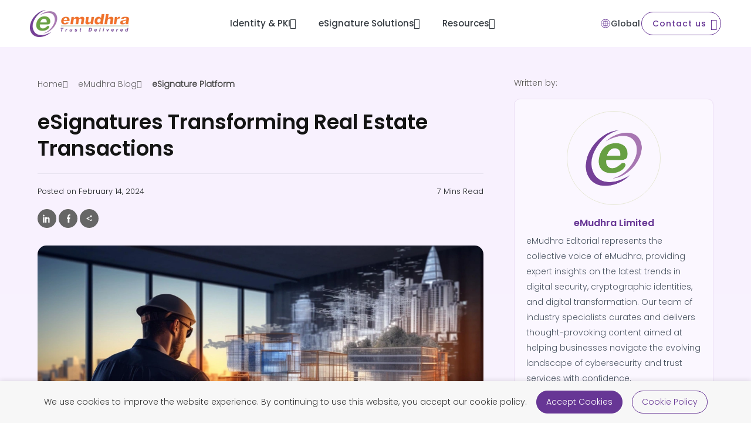

--- FILE ---
content_type: text/html; charset=UTF-8
request_url: https://emudhra.com/en/blog/esignatures-transforming-real-estate-transactions
body_size: 19654
content:
<!doctype html><html lang="en"><head>
    <meta charset="utf-8">
  
    <title>eSignatures Transform Real Estate</title>
    <link rel="shortcut icon" href="https://emudhra.com/hubfs/favicon.png">
    <meta name="description" content="With eSignatures, the cumbersome process of printing, signing, and scanning documents is replaced by a digital workflow.">
    <meta name="robots" content="index, follow">
    

    <script>
      (function () {
        var qs = window.location.search.toLowerCase();

        // Skip HubSpot editor/preview
        if (qs.indexOf("hs_preview") !== -1 || qs.indexOf("hspreview") !== -1 || window.self !== window.top) {
          return;
        }

        // Skip crawlers
        if (/bot|crawl|slurp|spider/i.test(navigator.userAgent)) {
          return;
        }

        // ⛔ If user explicitly chose Global, skip redirect
        if (sessionStorage.getItem("selectedRegion") === "GLOBAL") {
          return;
        }

        // Country → subdirectory mapping
        var countryMap = {
          "AE": "/en-ae/",
          "MY": "/en-my/",
          "PH": "/en-ph/",
          "US": "/en-us/",
          "KE": "/en-ke/",
          "IN": "/en-in/"
          // No "GLOBAL" here for auto-detect
        };

        // Normalize path (always with trailing slash)
        var rawPath = window.location.pathname || "/";
        var path = rawPath.toLowerCase().replace(/\/+$/, "/");

        // GeoIP country code from HubSpot
        var countryCode = "US";
        if (!countryCode) return;

        // If no mapping found, stay where you are (Global EN will show)
        if (!countryMap[countryCode]) return;

        // ✅ If on root `/` or `/en/`, redirect instantly without flicker
        if ((path === "/" || path === "/en/") && path !== countryMap[countryCode].toLowerCase()) {
          document.documentElement.style.display = "none"; // Prevent EN flash
          window.location.replace(countryMap[countryCode]);
        }
      })();
      </script>
    
    <!-- Google Tag Manager -->
    <script>(function(w,d,s,l,i){w[l]=w[l]||[];w[l].push({'gtm.start':
    new Date().getTime(),event:'gtm.js'});var f=d.getElementsByTagName(s)[0],
    j=d.createElement(s),dl=l!='dataLayer'?'&l='+l:'';j.async=true;j.src=
    'https://www.googletagmanager.com/gtm.js?id='+i+dl;f.parentNode.insertBefore(j,f);
    })(window,document,'script','dataLayer','GTM-MNK69FZ');</script>
    <!-- End Google Tag Manager -->
      
    
        
          <link rel="alternate" hreflang="en-ae" href="https://emudhra.com/en-ae/blog/esignatures-transforming-real-estate-transactions">
        
          <link rel="alternate" hreflang="en-in" href="https://emudhra.com/en-in/blog/esignatures-transforming-real-estate-transactions">
        
          <link rel="alternate" hreflang="en-ke" href="https://emudhra.com/en-ke/blog/esignatures-transforming-real-estate-transactions">
        
          <link rel="alternate" hreflang="en-my" href="https://emudhra.com/en-my/blog/esignatures-transforming-real-estate-transactions">
        
          <link rel="alternate" hreflang="en-ph" href="https://emudhra.com/en-ph/blog/esignatures-transforming-real-estate-transactions">
        
          <link rel="alternate" hreflang="en-us" href="https://emudhra.com/en-us/blog/esignatures-transforming-real-estate-transactions">
        
      
      <link rel="alternate" hreflang="en" href="https://emudhra.com/en/blog/esignatures-transforming-real-estate-transactions">
      <link rel="alternate" hreflang="x-default" href="https://emudhra.com/en">
    <!-- close seo deindex -->
    
    
    
    
    
    <!--<link rel="modulepreload" href="//40916122.fs1.hubspotusercontent-na1.net/hubfs/40916122/hub_generated/template_assets/1/156503412849/1769064156927/template_box-icon.min.css" as="style" type="text/css"> -->
      <script type="application/ld+json">
      {
          "@context": "https://schema.org",
          "@type": "Organization",
          "name": "eMudhra",
          "url": "https://emudhra.com/",
          "logo": "https://emudhra.com/hs-fs/hubfs/images/logo.webp?width=330&height=90&name=logo.webp",
          "description": "Discover eMudhra's PKI solutions, MFA, and eSignatures for secure digital transactions. Enhance your business with cutting-edge identity management and digital certificates.",
          "foundingDate": "2008",
          "founders": [
              {
                "@type": "Person",
                "name": "Venkatraman Srinivasan"
              }
          ],
          "address": {
              "@type": "PostalAddress",
              "streetAddress": "No 12-P1-A & 12-P1-B",
              "addressLocality": "Hi-Tech Defence And Aerospace Park (IT Sector)",
              "addressRegion": "Bengaluru",
              "postalCode": "562149",
              "addressCountry": "IN",
              "areaServed": ["US","GB","CA","AU","IN","AE"],
              "availableLanguage": ["en"]
          },
          "sameAs": [
              "https://twitter.com/eMudhra",
              "https://www.facebook.com/eMudhra/",
              "https://www.youtube.com/@emudhralimited",
              "https://www.linkedin.com/company/emudhra/mycompany/?viewAsMember=true"
          ]
      }
      </script>
     
    
      
    
    

    
    
    <link href="https://unpkg.com/aos@2.3.1/dist/aos.css" rel="stylesheet">
    
    <meta name="viewport" content="width=device-width, initial-scale=1">

    
    <meta property="og:description" content="With eSignatures, the cumbersome process of printing, signing, and scanning documents is replaced by a digital workflow.">
    <meta property="og:title" content="eSignatures Transform Real Estate">
    <meta name="twitter:description" content="With eSignatures, the cumbersome process of printing, signing, and scanning documents is replaced by a digital workflow.">
    <meta name="twitter:title" content="eSignatures Transform Real Estate">

    

    

    <style>
a.cta_button{-moz-box-sizing:content-box !important;-webkit-box-sizing:content-box !important;box-sizing:content-box !important;vertical-align:middle}.hs-breadcrumb-menu{list-style-type:none;margin:0px 0px 0px 0px;padding:0px 0px 0px 0px}.hs-breadcrumb-menu-item{float:left;padding:10px 0px 10px 10px}.hs-breadcrumb-menu-divider:before{content:'›';padding-left:10px}.hs-featured-image-link{border:0}.hs-featured-image{float:right;margin:0 0 20px 20px;max-width:50%}@media (max-width: 568px){.hs-featured-image{float:none;margin:0;width:100%;max-width:100%}}.hs-screen-reader-text{clip:rect(1px, 1px, 1px, 1px);height:1px;overflow:hidden;position:absolute !important;width:1px}
</style>

<link rel="stylesheet" href="">
<link rel="stylesheet" href="https://emudhra.com/hubfs/hub_generated/template_assets/1/156503412849/1769064156927/template_box-icon.min.css">
<link rel="stylesheet" href="https://emudhra.com/hubfs/hub_generated/template_assets/1/156501359697/1769064157967/template_bootstrap.min.css">
<link rel="stylesheet" href="https://emudhra.com/hubfs/hub_generated/template_assets/1/164567007508/1769064155138/template_owl-carousel.min.css">
<link rel="stylesheet" href="https://emudhra.com/hubfs/hub_generated/template_assets/1/189833956696/1769064156411/template_swiper-bundle.min.css">
<link rel="stylesheet" href="https://emudhra.com/hubfs/hub_generated/template_assets/1/156501359698/1769765661667/template_style.css">
<link rel="stylesheet" href="https://emudhra.com/hubfs/hub_generated/module_assets/1/177402203215/1756208324549/module_97-lead-form.min.css">

<style>
  .subscribe-section {position: relative;padding: 40px 0px 60px;}
  .subscribe-section .main-content {margin-bottom: 0px;text-align: center;position: relative;}
  .subscribe-section .main-content h2 {font-family: 'Poppins Semi Bold';font-size: 2.3rem;line-height: 1.5;color: #141414;margin-bottom: 15px;}
  .subscribe-section .main-content span {color: #673695;}
  .subscribe-section .main-content .subscribe-btn {text-align: center;margin: auto;display: block;font-size: 1.2rem;}
  .subscribe-section .main-content .subscribe-btn:after {content: "\ea50";color: #673695;top: 50%;right: auto;font-size: 1.5rem;-webkit-transform: translateY(-50%);transform: translateY(-50%);position: absolute;font-family: "boxicons"!important;-webkit-transition: all 0.3s ease-in-out;transition: all 0.3s ease-in-out;}
  .subscribe-section .btn-primary.btn-gradient:after {content: "\ea50";width: 20px;height: 20px;line-height: 20px;text-align: center;border-radius: 50%;margin-left: 5px;color: #673695;font-size: 1.2rem;vertical-align: middle;font-family: "boxicons"!important;-webkit-transition: all 0.3s ease-in-out;transition: all 0.3s ease-in-out;}
  .subscribe-section .btn-primary.btn-gradient:hover {padding-left: 1rem;}
  @media screen and (max-width: 768px){.subscribe-section .main-content .subscribe-btn {font-size: 1rem;}}
</style>

<link rel="stylesheet" href="https://emudhra.com/hubfs/hub_generated/module_assets/1/156791935869/1756104361132/module_footer-form.min.css">

    <script type="application/ld+json">
{
  "mainEntityOfPage" : {
    "@type" : "WebPage",
    "@id" : "https://emudhra.com/en/blog/esignatures-transforming-real-estate-transactions"
  },
  "author" : {
    "name" : "eMudhra Limited",
    "url" : "https://emudhra.com/en/blog/author/emudhra-limited",
    "@type" : "Person"
  },
  "headline" : "eSignatures Transform Real Estate",
  "datePublished" : "2024-02-14T04:45:00.000Z",
  "dateModified" : "2025-06-16T11:42:05.750Z",
  "publisher" : {
    "logo" : {
      "@type" : "ImageObject"
    },
    "@type" : "Organization"
  },
  "@context" : "https://schema.org",
  "@type" : "BlogPosting",
  "image" : [ "https://emudhra.com/hubfs/Imported_Blog_Media/VVoL7sLQPyof9ZLDPpEe-1.png" ]
}
</script>



    


<meta property="og:image" content="https://emudhra.com/hubfs/Imported_Blog_Media/VVoL7sLQPyof9ZLDPpEe-1.png">
<meta property="og:image:width" content="1200">
<meta property="og:image:height" content="600">
<meta property="og:image:alt" content="eSignatures Transform Real Estate">
<meta name="twitter:image" content="https://emudhra.com/hubfs/Imported_Blog_Media/VVoL7sLQPyof9ZLDPpEe-1.png">
<meta name="twitter:image:alt" content="eSignatures Transform Real Estate">

<meta property="og:url" content="https://emudhra.com/en/blog/esignatures-transforming-real-estate-transactions">
<meta name="twitter:card" content="summary_large_image">

<link rel="canonical" href="https://emudhra.com/en/blog/esignatures-transforming-real-estate-transactions">

<meta property="og:type" content="article">
<link rel="alternate" type="application/rss+xml" href="https://emudhra.com/en/blog/rss.xml">
<meta name="twitter:domain" content="emudhra.com">
<script src="//platform.linkedin.com/in.js" type="text/javascript">
    lang: en_US
</script>

<meta http-equiv="content-language" content="en">
<link rel="alternate" hreflang="en" href="https://emudhra.com/en/blog/esignatures-transforming-real-estate-transactions">
<link rel="alternate" hreflang="en-ae" href="https://emudhra.com/en-ae/blog/esignatures-transforming-real-estate-transactions">
<link rel="alternate" hreflang="en-in" href="https://emudhra.com/en-in/blog/esignatures-transforming-real-estate-transactions">
<link rel="alternate" hreflang="en-ke" href="https://emudhra.com/en-ke/blog/esignatures-transforming-real-estate-transactions">
<link rel="alternate" hreflang="en-my" href="https://emudhra.com/en-my/blog/esignatures-transforming-real-estate-transactions">
<link rel="alternate" hreflang="en-ph" href="https://emudhra.com/en-ph/blog/esignatures-transforming-real-estate-transactions">
<link rel="alternate" hreflang="en-us" href="https://emudhra.com/en-us/blog/esignatures-transforming-real-estate-transactions">






    
  <meta name="generator" content="HubSpot"></head>
  <body class=""> 
    <!-- Google Tag Manager (noscript) -->
    <noscript><iframe src="https://www.googletagmanager.com/ns.html?id=GTM-MNK69FZ" height="0" width="0" style="display:none;visibility:hidden"></iframe></noscript>
    <!-- End Google Tag Manager (noscript) -->
    <div class="body-wrapper   hs-content-id-160049318224 hs-blog-post hs-blog-id-156530136076">
      
      <div data-global-resource-path="emudhra-2024/templates/partials/header.html"><header class="header_area header-global header">
  
  
  <div class="main_header_area main_header-global bottom-header">
    <div class="container">
    <nav id="navigation1" class="navigation">
      <div class="nav-header">
        <a id="regionLogo" class="nav-brand" href="/">
          <img class="brand-web" src="https://emudhra.com/hs-fs/hubfs/images/logo.webp?width=169&amp;height=46&amp;name=logo.webp" alt="eMudhra - Digital Trust Service Provider" loading="eager" width="169" height="46" srcset="https://emudhra.com/hs-fs/hubfs/images/logo.webp?width=85&amp;height=23&amp;name=logo.webp 85w, https://emudhra.com/hs-fs/hubfs/images/logo.webp?width=169&amp;height=46&amp;name=logo.webp 169w, https://emudhra.com/hs-fs/hubfs/images/logo.webp?width=254&amp;height=69&amp;name=logo.webp 254w, https://emudhra.com/hs-fs/hubfs/images/logo.webp?width=338&amp;height=92&amp;name=logo.webp 338w, https://emudhra.com/hs-fs/hubfs/images/logo.webp?width=423&amp;height=115&amp;name=logo.webp 423w, https://emudhra.com/hs-fs/hubfs/images/logo.webp?width=507&amp;height=138&amp;name=logo.webp 507w" sizes="(max-width: 169px) 100vw, 169px">
        </a>
        <div class="nav-toggle"></div>
      </div>
      <div class="nav-menus-wrapper">
        <ul class="nav-menu align-items-center justify-content-end">
          
          <li class="nav-menu-list">
            
            <a class="drop-down nav-menu-item " href="#">Identity &amp; PKI  
            </a>
            
            
            <div class="megamenu-panel nav-dropdown-lg nav-submenu">
              <div class="container">
                <div class="megamenu-lists row">
                  <div class="col-lg-7">
                    <div class="row h-100">
                      <div class="megamenu-list gray col-lg-6">
                        <div class="megamenu-tab-wrapper">
                          
                          <ul id="tabs-nav-solution" class="solutions-tabs common-tabs">
                            
                            <li data-tab-id="solutions-1" class="accordion-tabs solutions-accordion-tabs">
                              <a href="#solutions-1">
                                <span>SSL/TLS Certificates</span>
                              </a>
                            </li>
                            
                            <li data-tab-id="solutions-2" class="accordion-tabs solutions-accordion-tabs">
                              <a href="#solutions-2">
                                <span>Enterprise PKI</span>
                              </a>
                            </li>
                            
                            <li data-tab-id="solutions-3" class="accordion-tabs solutions-accordion-tabs">
                              <a href="#solutions-3">
                                <span>ePassport &amp; Payment PKI</span>
                              </a>
                            </li>
                            
                            <li data-tab-id="solutions-4" class="accordion-tabs solutions-accordion-tabs">
                              <a href="#solutions-4">
                                <span>Authentication &amp; Access Management</span>
                              </a>
                            </li>
                            
                          </ul>
                          
                        </div>
                      </div>
                      <div class="megamenu-list col-lg-6">
                        <div class="megamenu-content-wrapper">
                          <div id="tabs-content-1" class="navigation__tab1">
                            
                            
                            
                            <div id="solutions-1" class="tab-content solutions-tab-content">
                              
                                
                                  <p class="sub-line"><a class="external-link" href="https://order.emsign.com/" target="_blank">SSL/TLS Certificates</a></p>
                                
                              
                                
                                  <p class="sub-line"><a class="external-link" href="https://emsign.com/secure-email-certificate" target="_blank">SMIME Certificates</a></p>
                                
                              
                                
                                  <p class="sub-line"><a class="external-link" href="https://hub.emsign.com/" target="_blank">Become a SSL Reseller</a></p>
                                
                              
                            </div>
                            
                            
                            
                            <div id="solutions-2" class="tab-content solutions-tab-content">
                              
                                
                                  <p class="sub-text"><span>emCA Enterprise Stack</span></p>
                                
                              
                                
                                  <p class="sub-line"><a href="https://emudhra.com/en/enterprise-certificate-engine">Certificate Engine</a></p>
                                
                              
                                
                                  <p class="sub-line"><a href="https://emudhra.com/en/validation-authority-services">Validation Authority</a></p>
                                
                              
                                
                                  <p class="sub-line"><a href="https://emudhra.com/en/enterprise-time-stamping-authority">Time Stamping Authority</a></p>
                                
                              
                                
                                  <p class="sub-line"><a href="https://emudhra.com/en/digital-registration-authority">Registration Authority</a></p>
                                
                              
                                
                                  <p class="sub-line"><a href="https://emca.emudhra.com/">emCA Knowledge Base</a></p>
                                
                              
                                
                                  <p class="sub-text"><span>Tools &amp; Utilities</span></p>
                                
                              
                                
                                  <p class="sub-line"><a href="https://emudhra.com/en/embridge-trust-platform">emBridge</a></p>
                                
                              
                                
                                  <p class="sub-text"><span>as-a-service</span></p>
                                
                              
                                
                                  <p class="sub-line"><a href="https://emudhra.com/en/managed-pki-solution">Managed PKI (emSign MPKI)</a></p>
                                
                              
                                
                                  <p class="sub-text"><span>Certificate Lifecycle Management</span></p>
                                
                              
                                
                                  <p class="sub-line"><a href="https://emudhra.com/en/certinext">CLM Solutions (CERTInext)</a></p>
                                
                              
                            </div>
                            
                            
                            
                            <div id="solutions-3" class="tab-content solutions-tab-content">
                              
                                
                                  <p class="sub-text"><span>emCA ePassport Stack</span></p>
                                
                              
                                
                                  <p class="sub-line"><a href="https://emudhra.com/en/emca-epassport-solution">ePassport</a></p>
                                
                              
                                
                                  <p class="sub-line"><a href="/en/emca-epassport-solution#extended-access-control">Extended Access Control</a></p>
                                
                              
                                
                                  <p class="sub-text"><span>emCA for Payments</span></p>
                                
                              
                                
                                  <p class="sub-line"><a href="https://emudhra.com/en/emca-emv-chip-card-solution">emCA for EMV Chip Cards</a></p>
                                
                              
                            </div>
                            
                            
                            
                            <div id="solutions-4" class="tab-content solutions-tab-content">
                              
                                
                                  <p class="sub-text"><span>Authentication</span></p>
                                
                              
                                
                                  <p class="sub-line"><a href="https://emudhra.com/en/pki-authentication-solution">PKI Authentication (SecurePass PKI)</a></p>
                                
                              
                                
                                  <p class="sub-line"><a href="https://emudhra.com/en/enterprise-mfa-solution">Multi-Factor Authentication (SecurePass MFA)</a></p>
                                
                              
                                
                                  <p class="sub-text"><span>Access Management</span></p>
                                
                              
                                
                                  <p class="sub-line"><a href="https://emudhra.com/en/enterprise-iam-solution">Identity and Access Management (SecurePass IAM)</a></p>
                                
                              
                            </div>
                            
                            
                            
                          </div>
                        </div>
                      </div>
                    </div>
                  </div>
                  <div class="megamenu-list col-lg-5">
                    <div class="megamenu-content-wrapper">
                      <div class="row content special-wrapper">
                        
                          
                            <div class="col-lg-5">
                              
                            </div>
                          
                            <div class="col-lg-5">
                              
                            </div>
                          
                            <div class="col-lg-5">
                              
                            </div>
                          
                        
                          
                            <div class="col-lg-5">
                              
                            </div>
                          
                            <div class="col-lg-5">
                              
                            </div>
                          
                            <div class="col-lg-5">
                              
                            </div>
                          
                            <div class="col-lg-5">
                              
                            </div>
                          
                            <div class="col-lg-5">
                              
                            </div>
                          
                            <div class="col-lg-5">
                              
                            </div>
                          
                            <div class="col-lg-5">
                              
                            </div>
                          
                            <div class="col-lg-5">
                              
                            </div>
                          
                            <div class="col-lg-5">
                              
                            </div>
                          
                            <div class="col-lg-5">
                              
                            </div>
                          
                            <div class="col-lg-5">
                              
                            </div>
                          
                            <div class="col-lg-5">
                              
                            </div>
                          
                        
                          
                            <div class="col-lg-5">
                              
                            </div>
                          
                            <div class="col-lg-5">
                              
                            </div>
                          
                            <div class="col-lg-5">
                              
                            </div>
                          
                            <div class="col-lg-5">
                              
                            </div>
                          
                            <div class="col-lg-5">
                              
                            </div>
                          
                        
                          
                            <div class="col-lg-5">
                              
                            </div>
                          
                            <div class="col-lg-5">
                              
                            </div>
                          
                            <div class="col-lg-5">
                              
                            </div>
                          
                            <div class="col-lg-7 xs-mb-4 sm-mb-4">
                              
                                
                                  <p class="sub-text"><span>Services</span></p>
                                
                              
                                
                                  <p class="sub-line"><a href="https://emudhra.com/en/trust-policy-consultation">Policy Consultation</a></p>
                                
                              
                                
                                  <p class="sub-line"><a href="https://emudhra.com/en/enterprise-pki-gap-analysis">PKI Gap Analysis</a></p>
                                
                              
                                
                                  <p class="sub-line"><a href="https://emudhra.com/en/qtsp-setup-services">QTSP Set up</a></p>
                                
                              
                                
                                  <p class="sub-line"><a href="https://emudhra.com/en/migrating-from-entrust-ssl">Manage SSL Certificates</a></p>
                                
                              
                            </div>
                          
                            <div class="col-lg-5">
                              
                                
                                  <p class="sub-text"><span>Industry</span></p>
                                
                              
                                
                                  <p class="sub-line"><a href="/en/industry/identity-pki-solutions-for-banking">Banking</a></p>
                                
                              
                                
                                  <p class="sub-line"><a href="/en/industry/identity-pki-solutions-for-government">Government</a></p>
                                
                              
                                
                                  <p class="sub-line"><a href="/en/industry/identity-pki-solution-for-aviation">Aviation</a></p>
                                
                              
                                
                                  <p class="sub-line"><a href="/en/industry/identity-pki-solution-for-qtsps">QTSP's</a></p>
                                
                              
                                
                                  <p class="sub-line"><a href="/en/industry/identity-management-pki-telecom-solutions">Telecom</a></p>
                                
                              
                                
                                  <p class="sub-line"><a href="/en/industry/identity-pki-enterprise-solution">Enterprise</a></p>
                                
                              
                                
                                  <p class="sub-line"><a href="/en/industry/identity-pki-solutions-for-manufacturing">Manufacturing</a></p>
                                
                              
                                
                                  <p class="sub-line"><a href="/en/industry/identity-pki-solutions-for-electric-vehicles">Electric Vehicles</a></p>
                                
                              
                            </div>
                          
                        
                      </div>
                    </div>
                  </div>
                </div>
              </div>
            </div>


        


          </li>
          
          <li class="nav-menu-list">
            
            <a class="drop-down nav-menu-item " href="#">eSignature Solutions 
            </a>
            
            
            <div class="megamenu-panel nav-dropdown-lg nav-submenu">
              <div class="container">
                <div class="megamenu-lists row">
                  <div class="col-lg-7">
                    <div class="row h-100">
                      <div class="megamenu-list gray col-lg-6">
                        <div class="megamenu-tab-wrapper">
                          
                          <ul id="tabs-nav" class="products-tabs common-tabs">
                            
                            <li data-tab-id="tab-1" class="accordion-tabs products-accordion-tabs">
                              <a href="#tab-1">
                                <span>eSignature Workflow</span>
                              </a>
                            </li>
                            
                            <li data-tab-id="tab-2" class="accordion-tabs products-accordion-tabs">
                              <a href="#tab-2">
                                <span>BulkSign</span>
                              </a>
                            </li>
                            
                            <li data-tab-id="tab-3" class="accordion-tabs products-accordion-tabs">
                              <a href="#tab-3">
                                <span>Remote Sign as-a-service</span>
                              </a>
                            </li>
                            
                            <li data-tab-id="tab-4" class="accordion-tabs products-accordion-tabs">
                              <a href="#tab-4">
                                <span>Document Signer Certificates</span>
                              </a>
                            </li>
                            
                          </ul>
                          
                        </div>
                      </div>
                      <div class="megamenu-list col-lg-6">
                        <div class="megamenu-content-wrapper">
                          <div id="tabs-content-2" class="navigation__tab2">
                            
                            
                            <div id="tab-1" class="tab-content products-tab-content">
                              
                                
                                  <p class="sub-text"><span>emSigner Workflow</span></p>
                                
                              
                                
                                  <p class="sub-line"><a href="https://emudhra.com/en/emsigner-enterprise">emSigner Enterprise</a></p>
                                
                              
                                
                                  <p class="sub-line"><a href="https://emudhra.com/en/emsigner-for-banks">emSigner for Banks</a></p>
                                
                              
                                
                                  <p class="sub-text"><span>as-a-service</span></p>
                                
                              
                                
                                  <p class="sub-line"><a class="external-link" target="_blank" href="https://www.emsigner.com/">emSigner.com </a></p>
                                
                              
                            </div>
                            
                            <div id="tab-2" class="tab-content products-tab-content">
                              
                                
                                  <p class="sub-text"><span>emSigner Bulk Sign</span></p>
                                
                              
                                
                                  <p class="sub-line"><a href="https://emudhra.com/en/serversign">ServerSign Enterprise</a></p>
                                
                              
                                
                                  <p class="sub-text"><span>as-a-service</span></p>
                                
                              
                                
                                  <p class="sub-line"><a href="https://emudhra.com/en/cloudserver">Cloudserver</a></p>
                                
                              
                            </div>
                            
                            <div id="tab-3" class="tab-content products-tab-content">
                              
                                
                                  <p class="sub-text"><span>eSign as-a-service</span></p>
                                
                              
                                
                                  <p class="sub-line"><a class="external-link" target="_blank" href="https://esign.e-mudhra.com/">eSign.com - India</a></p>
                                
                              
                                
                                  <p class="sub-line"><a href="https://emudhra.com/en/esign-aes-global">eSign AES - Global</a></p>
                                
                              
                            </div>
                            
                            <div id="tab-4" class="tab-content products-tab-content">
                              
                                
                                  <p class="sub-text"><span>India</span></p>
                                
                              
                                
                                  <p class="sub-line"><a href="https://emudhra.com/en/emudhra-digital-signatures">eMudhra Digital Signatures</a></p>
                                
                              
                                
                                  <p class="sub-text"><span>Global</span></p>
                                
                              
                                
                                  <p class="sub-line"><a class="external-link" target="_blank" href="https://emsign.com/document-signer-certificate">emSign Document Signer Certificates</a></p>
                                
                              
                            </div>
                            
                            
                          </div>
                        </div>
                      </div>
                    </div>
                  </div>
                  <div class="megamenu-list col-lg-5">
                    <div class="megamenu-content-wrapper">
                      <div class="row content special-wrapper">
                        
                          
                            <div class="col-lg-5">
                              
                            </div>
                          
                            <div class="col-lg-5">
                              
                            </div>
                          
                            <div class="col-lg-5">
                              
                            </div>
                          
                            <div class="col-lg-5">
                              
                            </div>
                          
                            <div class="col-lg-5">
                              
                            </div>
                          
                        
                          
                            <div class="col-lg-5">
                              
                            </div>
                          
                            <div class="col-lg-5">
                              
                            </div>
                          
                            <div class="col-lg-5">
                              
                            </div>
                          
                            <div class="col-lg-5">
                              
                            </div>
                          
                        
                          
                            <div class="col-lg-5">
                              
                            </div>
                          
                            <div class="col-lg-5">
                              
                            </div>
                          
                            <div class="col-lg-5">
                              
                            </div>
                          
                        
                          
                            <div class="col-lg-5">
                              
                            </div>
                          
                            <div class="col-lg-5">
                              
                            </div>
                          
                            <div class="col-lg-7 xs-mb-4 sm-mb-4">
                              
                                
                                  <p class="sub-text"><span>Services</span></p>
                                
                              
                                
                                  <p class="sub-line"><a href="/en/identity-assurance">Identity Assurance</a></p>
                                
                              
                                
                                  <p class="sub-line"><a href="/en/integration-and-connectors">Integrations &amp; Connectors</a></p>
                                
                              
                                
                                  <p class="sub-line"><a href="/en/emsigner-2026-cloud-release">emSigner 2026 Cloud Release</a></p>
                                
                              
                            </div>
                          
                            <div class="col-lg-5">
                              
                                
                                  <p class="sub-text"><span>Industry</span></p>
                                
                              
                                
                                  <p class="sub-line"><a href="/en/industry/esignature-solutions-for-banking-sector">Banking</a></p>
                                
                              
                                
                                  <p class="sub-line"><a href="/en/industry/esignature-solutions-for-government-public-sector">Government</a></p>
                                
                              
                                
                                  <p class="sub-line"><a href="/en/industry/esignature-solutions-for-manufacturing-sector">Manufacturing</a></p>
                                
                              
                                
                                  <p class="sub-line"><a href="/en/industry/esignature-solutions-for-healthcare-industry">Healthcare</a></p>
                                
                              
                            </div>
                          
                        
                      </div>
                    </div>
                  </div>
                </div>
              </div>
            </div>


        


          </li>
          
          <li class="nav-menu-list">
            
            <a class="drop-down nav-menu-item " href="#">Resources
            </a>
            
            
      <div class="megamenu-panel nav-submenu nav-dropdown-md">
        <div class="container">
          <div class="megamenu-lists">
            <div class="megamenu-content-wrapper">
              <div class="row">
                

                <div class="megamenu-list col-md-6">
                  
                    <div class="megamenu-content-wrapper">
                      <p class="sub-text">Document Library</p>
                      
                        <p class="sub-line"><a href="https://emudhra.com/en/resources">All Resources</a></p>
                      
                        <p class="sub-line"><a href="https://emudhra.com/en/case-studies">Case Studies</a></p>
                      
                        <p class="sub-line"><a href="https://emudhra.com/en/datasheets">Datasheets</a></p>
                      
                        <p class="sub-line"><a href="https://emudhra.com/en-in/support-documents">Support Documents</a></p>
                      
                        <p class="sub-line"><a href="https://emudhra.com/en/faq">FAQs</a></p>
                      
                    </div>
                  
                </div>

                <div class="megamenu-list col-md-6">
                  
                    <div class="megamenu-content-wrapper">
                      <p class="sub-text">Connect With Us</p>
                      
                        <p class="sub-line"><a href="https://emudhra.com/en/webinars">Webinars</a></p>
                      
                        <p class="sub-line"><a href="https://emudhra.com/en/reports">Reports</a></p>
                      
                    </div>
                  
                    <div class="megamenu-content-wrapper">
                      <p class="sub-text">Thought Leadership</p>
                      
                        <p class="sub-line"><a href="https://emudhra.com/en/blog">Blog</a></p>
                      
                    </div>
                  
                </div>
              </div>
            </div>
          </div>
        </div>

        <ul hidden>
          
            <li>
              <a href="">
                Document Library
              </a>
            </li>
          
            <li>
              <a href="">
                Connect With Us
              </a>
            </li>
          
            <li>
              <a href="">
                Thought Leadership
              </a>
            </li>
          
        </ul>
      </div>
    


          </li>
          
          <li class="nav-menu-list">
            
            
            
            
      <div class="megamenu-panel nav-submenu nav-dropdown-md">
        <div class="container">
          <div class="megamenu-lists">
            <div class="megamenu-content-wrapper">
              <div class="row">
                

                <div class="megamenu-list col-md-6">
                  
                </div>

                <div class="megamenu-list col-md-6">
                  
                </div>
              </div>
            </div>
          </div>
        </div>

        <ul hidden>
          
        </ul>
      </div>
    


          </li>
          
        </ul> 
      </div>
      <div class="nav-menu-end">
      <div class="country-dropdown">
        <button id="toggleMenu">
          <img src="https://emudhra.com/hubfs/emudhra/assets/images/flags/global.svg" width="24" height="17" alt="Global flag"> Global
        </button>
        <ul id="countryList" class="country-list">
          <li data-region="Global">
            <span>
            <img src="https://emudhra.com/hubfs/emudhra/assets/images/flags/global.svg" width="24" height="17" alt="Global flag"> Global
            </span>
            </li>
          <li data-region="India">
            <span>
            <img src="https://emudhra.com/hubfs/emudhra/assets/images/flags/india.svg" width="24" height="17" alt="India flag"> India
            </span>
            </li>
        </ul>
      </div>

      <ul class="nav-menu align-items-center justify-content-end d-mx-none">
        
          
        
          
        
          
        
          
            <li class="nav-menu-list">
              <a class="btn button-round" href="https://emudhra.com/en/contact-us">Contact us</a>
            </li>
          
        
      </ul>
    </div>

    </nav>
  </div>
  </div>
</header>
<div class="paginacontainer">
  <div class="progress-wrap">
    <svg class="progress-circle svg-content" width="46px" height="46px" viewbox="-1 -1 102 102">
      <path d="M50,1 a49,49 0 0,1 0,98 a49,49 0 0,1 0,-98" />
    </svg>
  </div>
</div>
<style>
.megamenu-panel .common-tabs li:hover a:last-child:after, .megamenu-panel .common-tabs li:hover a:last-child:after{opacity: 0!important}
.megamenu-panel .common-tabs li:hover a {color: #673695!important;}
.megamenu-panel .common-tabs li.active a:last-child:after{opacity: 1!important; color: #fff!important;}
.nav-menus-wrapper .nav-menu .nav-menu-list.focus a.drop-down:after {content: "\ea57";}
.nav-menus-wrapper .nav-menu .nav-menu-list .dropdown.open a.drop-down:after {content: "\ea57";}
.nav-menus-wrapper .nav-menu .nav-menu-list:hover a.drop-down {color: #673695;}
 .nav-menus-wrapper .nav-menu .nav-menu-list .nav-menu-item:hover {background-size: 100% 100%;}
  .nav-menus-wrapper .nav-menu .nav-menu-list .nav-menu-item:hover {background-size: 0px;}
</style>
<script>
document.addEventListener("DOMContentLoaded", function() {
  
  // Select the parent element with class 'row content'
  var parentElement = document.querySelector('.row.content');
  
  // Select all child elements with class 'col-lg-5' within the parent
  var elements = parentElement.querySelectorAll('.col-lg-5');
  
  elements.forEach(function(element) {
    // Trim whitespace and check if the content is empty
    if (element.innerHTML.trim() === '') {
      element.style.display = 'none'; // Hide the element
    }
  });
});

</script></div>
      

      

      <main id="main-content" class="body-container-wrapper">
        
<div class="body-container body-container--blog-post">

  

  <section class="content-wrapper">
    <div class="blog-post emudhra__blog">
      <div class="blog-inner-section">
        <div class="container blog-container">
          <div class="row">
            <div class="col-lg-8 col-md-12">
              <div class="breadcrumbs">
              <nav>
                <ol>
                  <li>
                    <a href="https://emudhra.com/en">Home</a>
                  </li>
                  <li>
                    <a href="/en/blog">eMudhra Blog</a>
                  </li>
                  <li>
                    <b>eSignature Platform</b>
                  </li>
                </ol>
              </nav>
            </div>
              
              <div class="em-blog-head">
                <h1><span id="hs_cos_wrapper_name" class="hs_cos_wrapper hs_cos_wrapper_meta_field hs_cos_wrapper_type_text" style="" data-hs-cos-general-type="meta_field" data-hs-cos-type="text">eSignatures Transforming Real Estate Transactions</span></h1>
                <div class="entry-info">
                  <div class="posted-info">
                    <span class="posted-on">Posted on 
                      <time class="entry-date published" datetime="25-05-21IST14:01:02+00:00">February 14, 2024</time>
                    </span>
                  </div>
                  <span class="read-info">
                      <span class="read-time">7</span> Mins Read</span>
                  </div>
                  <div class="social-post-share share">
                  <div class="social-icons">
                    <!-- LinkedIn -->
                    <a class="social-icon" href="#" data-platform="linkedin" aria-label="Share on LinkedIn" title="Share on LinkedIn">
                      <svg viewbox="0 0 24 24">
                        <path d="M4.98 3.5C4.98 4.88 3.87 6 2.5 6S0 4.88 0 3.5 1.12 1 2.5 1 4.98 2.12 4.98 3.5zM.5 8.5h4V24h-4V8.5zm7.5 0h3.8v2.1h.1c.5-1 1.7-2.1 3.5-2.1 3.8 0 4.5 2.5 4.5 5.8V24h-4v-7.7c0-1.8 0-4-2.4-4s-2.8 1.9-2.8 3.9V24h-4V8.5z" />
                      </svg>
                    </a>

                    <!-- Facebook -->
                    <a class="social-icon" href="#" data-platform="facebook" aria-label="Share on Facebook" title="Share on Facebook">
                      <svg viewbox="0 0 320 512" xmlns="http://www.w3.org/2000/svg">
                        <path fill="white" d="M279.14 288l14.22-92.66h-88.91V127.38c0-25.35 12.42-50.06 52.24-50.06h40.42V6.26S293.77 0 259.36 0c-73.22 0-121.1 44.38-121.1 124.72v70.62H89.33V288h49.01v224h100.2V288z" />
                      </svg>
                    </a>

                    <!-- Copy Link -->
                    <a class="social-icon" href="#" id="copyLinkBtn" aria-label="Copy Page Link" title="Copy Link">
                      <svg xmlns="http://www.w3.org/2000/svg" viewbox="0 0 24 24">
                        <path fill="white" d="M18 16.08c-.76 0-1.44.3-1.96.77L8.91 12.7a2.4 2.4 0 0 0 0-1.39l7.02-4.11a2.5 2.5 0 1 0-.91-1.41L8 9.88a2.5 2.5 0 1 0 0 4.24l7.14 4.16c.51.49 1.19.8 1.86.8a2.5 2.5 0 1 0 0-5z" />
                      </svg>
                    </a>
                  </div>
                </div>


              </div>
              
              <div class="blog-inner-wrap em-blog-details">
                <ul hidden>
                  <li>
                    <span class="icon"><i class="bx bx-user pr-2"></i></span>eMudhra Limited
                  </li>
                </ul>
                <div class="features-description">
                  <div class="blog-content">
                    <span id="hs_cos_wrapper_post_body" class="hs_cos_wrapper hs_cos_wrapper_meta_field hs_cos_wrapper_type_rich_text" style="" data-hs-cos-general-type="meta_field" data-hs-cos-type="rich_text"><img src="https://emudhra.com/hubfs/Imported_Blog_Media/VVoL7sLQPyof9ZLDPpEe.webp" alt="eSignatures Transforming Real Estate Transactions"> 
<div class="blog-content"> 
 <div> 
  <p paraeid="{1422f41f-ae72-4c84-a12c-9e9ec1dfde90}{251}" paraid="1494293904"><span xml:lang="EN-US" data-contrast="auto"><span data-ccp-parastyle="No Spacing">In a world where every click counts and digital signatures have become the virtual handshake of modern transactions, the real estate industry is undergoing a transformative revolution. The emergence of eSignatures has not only streamlined processes but has also redefined the way property dealings unfold in the digital age. Here, we will delve into the exciting realm of Digital Dealings: eSignatures Transforming Real Estate Transactions and explore how this technological advancement is shaping the future of the real estate landscape.</span></span><span data-ccp-props="{&quot;201341983&quot;:0,&quot;335551550&quot;:6,&quot;335551620&quot;:6,&quot;335559739&quot;:0,&quot;335559740&quot;:240}">&nbsp;</span></p> 
 </div> 
 <div> 
  <h2 paraeid="{918568d1-d672-4773-a5ab-a827b9b7b26c}{6}" paraid="1182369811" aria-level="2" role="heading"><span xml:lang="EN-US" data-contrast="none"><span data-ccp-parastyle="heading 2">The Evolution of Real Estate Transactions</span></span><span data-ccp-props="{&quot;134245418&quot;:true,&quot;134245529&quot;:true,&quot;335559738&quot;:40,&quot;335559739&quot;:0}">&nbsp;</span></h2> 
 </div> 
 <div> 
  <p paraeid="{918568d1-d672-4773-a5ab-a827b9b7b26c}{12}" paraid="1228717506"><span xml:lang="EN-US" data-contrast="auto"><span data-ccp-parastyle="No Spacing">Gone are the days of endless paperwork, lengthy approval processes, and the cumbersome exchange of physical documents. The real estate industry is embracing the era of digital transactions, fueled by the rise of eSignatures. These electronic signatures are not just a tech-savvy alternative but are becoming the new standard for efficiency, security, and convenience.</span></span><span data-ccp-props="{&quot;201341983&quot;:0,&quot;335551550&quot;:6,&quot;335551620&quot;:6,&quot;335559739&quot;:0,&quot;335559740&quot;:240}">&nbsp;</span></p> 
 </div> 
 <div> 
  <h3 paraeid="{918568d1-d672-4773-a5ab-a827b9b7b26c}{22}" paraid="200747193"><span xml:lang="EN-US" data-contrast="auto"><span data-ccp-parastyle="No Spacing">Shift from Paper to Pixels:</span></span><span data-ccp-props="{&quot;201341983&quot;:0,&quot;335551550&quot;:6,&quot;335551620&quot;:6,&quot;335559739&quot;:0,&quot;335559740&quot;:240}">&nbsp;</span></h3> 
 </div> 
 <div> 
  <p paraeid="{918568d1-d672-4773-a5ab-a827b9b7b26c}{28}" paraid="602015288"><span xml:lang="EN-US" data-contrast="auto"><span data-ccp-parastyle="No Spacing">The traditional real estate transaction involved an extensive paper trail, with multiple copies of contracts, agreements, and legal documents circulating between parties. The advent of eSignatures has paved the way for a paperless revolution, reducing reliance on physical paperwork and allowing for the creation, signing, and storage of documents in a secure digital environment.</span></span><span data-ccp-props="{&quot;201341983&quot;:0,&quot;335551550&quot;:6,&quot;335551620&quot;:6,&quot;335559739&quot;:0,&quot;335559740&quot;:240}">&nbsp;</span></p> 
 </div> 
 <div> 
  <h3 paraeid="{918568d1-d672-4773-a5ab-a827b9b7b26c}{38}" paraid="433104818"><span xml:lang="EN-US" data-contrast="auto"><span data-ccp-parastyle="No Spacing">Streamlining Processes:</span></span><span data-ccp-props="{&quot;201341983&quot;:0,&quot;335551550&quot;:6,&quot;335551620&quot;:6,&quot;335559739&quot;:0,&quot;335559740&quot;:240}">&nbsp;</span></h3> 
 </div> 
 <div> 
  <p paraeid="{918568d1-d672-4773-a5ab-a827b9b7b26c}{44}" paraid="1958611574"><span xml:lang="EN-US" data-contrast="auto"><span data-ccp-parastyle="No Spacing">Real estate transactions are notorious for their complex and lengthy processes. </span><span data-ccp-parastyle="No Spacing">e</span><span data-ccp-parastyle="No Spacing">Signatures have introduced a new era of efficiency by streamlining these processes. Documents can be prepared, reviewed, and signed with unprecedented speed, reducing the time it takes to close deals. This efficiency not only </span><span data-ccp-parastyle="No Spacing">benefits</span><span data-ccp-parastyle="No Spacing"> real estate professionals but also enhances the overall experience for buyers, sellers, and other stakeholders involved in the transaction.</span></span><span data-ccp-props="{&quot;201341983&quot;:0,&quot;335551550&quot;:6,&quot;335551620&quot;:6,&quot;335559739&quot;:0,&quot;335559740&quot;:240}">&nbsp;</span></p> 
 </div> 
 <div> 
  <h3 paraeid="{918568d1-d672-4773-a5ab-a827b9b7b26c}{58}" paraid="799452001"><span xml:lang="EN-US" data-contrast="auto"><span data-ccp-parastyle="No Spacing">Enhanced Collaboration:</span></span><span data-ccp-props="{&quot;201341983&quot;:0,&quot;335551550&quot;:6,&quot;335551620&quot;:6,&quot;335559739&quot;:0,&quot;335559740&quot;:240}">&nbsp;</span></h3> 
 </div> 
 <div> 
  <p paraeid="{918568d1-d672-4773-a5ab-a827b9b7b26c}{64}" paraid="671708388"><span xml:lang="EN-US" data-contrast="auto"><span data-ccp-parastyle="No Spacing">Real estate transactions often involve multiple parties, including buyers, sellers, agents, lawyers, and lenders. </span><span data-ccp-parastyle="No Spacing">e</span><span data-ccp-parastyle="No Spacing">Signatures </span><span data-ccp-parastyle="No Spacing">facilitate</span><span data-ccp-parastyle="No Spacing"> seamless collaboration by enabling these stakeholders to sign documents from </span><span data-ccp-parastyle="No Spacing">different locations</span><span data-ccp-parastyle="No Spacing">. This is particularly significant in today's </span><span data-ccp-parastyle="No Spacing">globali</span><span data-ccp-parastyle="No Spacing">s</span><span data-ccp-parastyle="No Spacing">ed</span><span data-ccp-parastyle="No Spacing"> world, where real estate transactions may involve participants from diverse geographical locations. Digital collaboration not only fosters efficiency but also improves communication and coordination among the various parties involved.</span></span><span data-ccp-props="{&quot;201341983&quot;:0,&quot;335551550&quot;:6,&quot;335551620&quot;:6,&quot;335559739&quot;:0,&quot;335559740&quot;:240}">&nbsp;</span></p> 
 </div> 
 <div> 
  <h3 paraeid="{918568d1-d672-4773-a5ab-a827b9b7b26c}{82}" paraid="1792517585"><span xml:lang="EN-US" data-contrast="auto"><span data-ccp-parastyle="No Spacing">Reduced Environmental Impact:</span></span><span data-ccp-props="{&quot;201341983&quot;:0,&quot;335551550&quot;:6,&quot;335551620&quot;:6,&quot;335559739&quot;:0,&quot;335559740&quot;:240}">&nbsp;</span></h3> 
 </div> 
 <div> 
  <p paraeid="{918568d1-d672-4773-a5ab-a827b9b7b26c}{88}" paraid="1845576269"><span xml:lang="EN-US" data-contrast="auto"><span data-ccp-parastyle="No Spacing">The traditional real estate process was inherently resource-intensive, with the need for vast amounts of paper, ink, and physical storage. </span><span data-ccp-parastyle="No Spacing">e</span><span data-ccp-parastyle="No Spacing">Signatures contribute to environmental sustainability by significantly reducing the consumption of paper and other resources associated with traditional transactions. This aligns with the growing awareness and commitment to environmentally friendly business practices across industries.</span></span><span data-ccp-props="{&quot;201341983&quot;:0,&quot;335551550&quot;:6,&quot;335551620&quot;:6,&quot;335559739&quot;:0,&quot;335559740&quot;:240}">&nbsp;</span></p> 
 </div> 
 <div> 
  <h3 paraeid="{918568d1-d672-4773-a5ab-a827b9b7b26c}{102}" paraid="553259536"><span xml:lang="EN-US" data-contrast="auto"><span data-ccp-parastyle="No Spacing">Secure and Tamper-Proof Transactions:</span></span><span data-ccp-props="{&quot;201341983&quot;:0,&quot;335551550&quot;:6,&quot;335551620&quot;:6,&quot;335559739&quot;:0,&quot;335559740&quot;:240}">&nbsp;</span></h3> 
 </div> 
 <div> 
  <p paraeid="{918568d1-d672-4773-a5ab-a827b9b7b26c}{108}" paraid="882098403"><span xml:lang="EN-US" data-contrast="auto"><span data-ccp-parastyle="No Spacing">e</span><span data-ccp-parastyle="No Spacing">Signatures come equipped with advanced security features, ensuring the integrity and authenticity of signed documents. Encryption, authentication protocols, and </span><span data-ccp-parastyle="No Spacing">audit trails</span><span data-ccp-parastyle="No Spacing"> provide a level of security that surpasses traditional handwritten signatures. This not only protects sensitive information but also instills confidence in the parties involved in the transaction </span><span data-ccp-parastyle="No Spacing">regarding</span><span data-ccp-parastyle="No Spacing"> the legitimacy of the digital signatures.</span></span><span data-ccp-props="{&quot;201341983&quot;:0,&quot;335551550&quot;:6,&quot;335551620&quot;:6,&quot;335559739&quot;:0,&quot;335559740&quot;:240}">&nbsp;</span></p> 
 </div> 
 <div> 
  <h3 paraeid="{918568d1-d672-4773-a5ab-a827b9b7b26c}{120}" paraid="170444490"><span xml:lang="EN-US" data-contrast="auto"><span data-ccp-parastyle="No Spacing">Adaptation to Regulatory Changes:</span></span><span data-ccp-props="{&quot;201341983&quot;:0,&quot;335551550&quot;:6,&quot;335551620&quot;:6,&quot;335559739&quot;:0,&quot;335559740&quot;:240}">&nbsp;</span></h3> 
 </div> 
 <div> 
  <p paraeid="{918568d1-d672-4773-a5ab-a827b9b7b26c}{126}" paraid="1499397155"><span xml:lang="EN-US" data-contrast="auto"><span data-ccp-parastyle="No Spacing">The real estate industry </span><span data-ccp-parastyle="No Spacing">operates</span><span data-ccp-parastyle="No Spacing"> within a framework of legal and regulatory requirements. The evolution of real estate transactions with eSignatures includes adapting to and incorporating electronic signature laws and regulations. Many countries now </span><span data-ccp-parastyle="No Spacing">recogni</span><span data-ccp-parastyle="No Spacing">s</span><span data-ccp-parastyle="No Spacing">e</span><span data-ccp-parastyle="No Spacing"> the legal validity of eSignatures, paving the way for widespread adoption within the real estate sector while ensuring compliance with existing legal frameworks.</span></span><span data-ccp-props="{&quot;201341983&quot;:0,&quot;335551550&quot;:6,&quot;335551620&quot;:6,&quot;335559739&quot;:0,&quot;335559740&quot;:240}">&nbsp;</span></p> 
 </div> 
 <div> 
  <h2 paraeid="{918568d1-d672-4773-a5ab-a827b9b7b26c}{140}" paraid="1656453166" aria-level="2" role="heading"><span xml:lang="EN-US" data-contrast="none"><span data-ccp-parastyle="heading 2">Seamless and Swift Transactions</span></span></h2> 
 </div> 
 <div> 
  <p paraeid="{918568d1-d672-4773-a5ab-a827b9b7b26c}{146}" paraid="1436631425"><span xml:lang="EN-US" data-contrast="auto"><span data-ccp-parastyle="No Spacing">In </span><span data-ccp-parastyle="No Spacing">the</span><span data-ccp-parastyle="No Spacing"> world of real estate, time is often of the essence. Traditional transactions involved a labyrinth of paperwork, from drafting contracts to obtaining physical signatures, creating a protracted process that could delay deals for weeks or even months. Enter eSignatures – the catalyst transforming the real estate landscape by ushering in a new era of seamless and swift transactions.</span></span><span data-ccp-props="{&quot;201341983&quot;:0,&quot;335551550&quot;:6,&quot;335551620&quot;:6,&quot;335559739&quot;:0,&quot;335559740&quot;:240}">&nbsp;</span></p> 
 </div> 
 <div> 
  <h3 paraeid="{918568d1-d672-4773-a5ab-a827b9b7b26c}{160}" paraid="91446397"><span xml:lang="EN-US" data-contrast="auto"><span data-ccp-parastyle="No Spacing">Digital Agility:</span></span><span data-ccp-props="{&quot;201341983&quot;:0,&quot;335551550&quot;:6,&quot;335551620&quot;:6,&quot;335559739&quot;:0,&quot;335559740&quot;:240}">&nbsp;</span></h3> 
 </div> 
 <div> 
  <p paraeid="{918568d1-d672-4773-a5ab-a827b9b7b26c}{166}" paraid="900714425"><span xml:lang="EN-US" data-contrast="auto"><span data-ccp-parastyle="No Spacing">With eSignatures, the cumbersome process of printing, signing, and scanning documents is replaced by a digital workflow. Parties involved can sign documents with just a few clicks, </span><span data-ccp-parastyle="No Spacing">eliminating</span><span data-ccp-parastyle="No Spacing"> the need for physical paperwork. This digital agility </span><span data-ccp-parastyle="No Spacing">expedites</span><span data-ccp-parastyle="No Spacing"> the entire transaction, reducing the time it takes to move from negotiation to closing.</span></span><span data-ccp-props="{&quot;201341983&quot;:0,&quot;335551550&quot;:6,&quot;335551620&quot;:6,&quot;335559739&quot;:0,&quot;335559740&quot;:240}">&nbsp;</span></p> 
 </div> 
 <div> 
  <h3 paraeid="{918568d1-d672-4773-a5ab-a827b9b7b26c}{176}" paraid="2074958872"><span xml:lang="EN-US" data-contrast="auto"><span data-ccp-parastyle="No Spacing">Reduced Turnaround Times:</span></span><span data-ccp-props="{&quot;201341983&quot;:0,&quot;335551550&quot;:6,&quot;335551620&quot;:6,&quot;335559739&quot;:0,&quot;335559740&quot;:240}">&nbsp;</span></h3> 
 </div> 
 <div> 
  <p paraeid="{918568d1-d672-4773-a5ab-a827b9b7b26c}{182}" paraid="1152582009"><span xml:lang="EN-US" data-contrast="auto"><span data-ccp-parastyle="No Spacing">The digital nature of eSignatures slashes turnaround times significantly. What once involved waiting for documents to be physically couriered, signed, and returned can now happen </span><span data-ccp-parastyle="No Spacing">almost instantaneously</span><span data-ccp-parastyle="No Spacing">. Real estate professionals can keep deals moving forward without being bogged down by logistical challenges, contributing to a more efficient and dynamic industry.</span></span><span data-ccp-props="{&quot;201341983&quot;:0,&quot;335551550&quot;:6,&quot;335551620&quot;:6,&quot;335559739&quot;:0,&quot;335559740&quot;:240}">&nbsp;</span></p> 
 </div> 
 <div> 
  <h3 paraeid="{918568d1-d672-4773-a5ab-a827b9b7b26c}{192}" paraid="1752530706"><span xml:lang="EN-US" data-contrast="auto"><span data-ccp-parastyle="No Spacing">Streamlined Approval Processes:</span></span><span data-ccp-props="{&quot;201341983&quot;:0,&quot;335551550&quot;:6,&quot;335551620&quot;:6,&quot;335559739&quot;:0,&quot;335559740&quot;:240}">&nbsp;</span></h3> 
 </div> 
 <div> 
  <p paraeid="{918568d1-d672-4773-a5ab-a827b9b7b26c}{198}" paraid="2123936965"><span xml:lang="EN-US" data-contrast="auto"><span data-ccp-parastyle="No Spacing">Real estate transactions often require approval from multiple parties – buyers, sellers, agents, and </span><span data-ccp-parastyle="No Spacing">possibly legal</span><span data-ccp-parastyle="No Spacing"> representatives. eSignatures simplify this intricate web of approvals. Documents can be circulated electronically, and each party can sign in sequence or simultaneously, ensuring that the approval process is not only faster but also more transparent.</span></span><span data-ccp-props="{&quot;201341983&quot;:0,&quot;335551550&quot;:6,&quot;335551620&quot;:6,&quot;335559739&quot;:0,&quot;335559740&quot;:240}">&nbsp;</span></p> 
 </div> 
 <div> 
  <h3 paraeid="{918568d1-d672-4773-a5ab-a827b9b7b26c}{208}" paraid="928884048"><span xml:lang="EN-US" data-contrast="auto"><span data-ccp-parastyle="No Spacing">Integration with Real-Time Communication:</span></span><span data-ccp-props="{&quot;201341983&quot;:0,&quot;335551550&quot;:6,&quot;335551620&quot;:6,&quot;335559739&quot;:0,&quot;335559740&quot;:240}">&nbsp;</span></h3> 
 </div> 
 <div> 
  <p paraeid="{918568d1-d672-4773-a5ab-a827b9b7b26c}{214}" paraid="513523414"><span xml:lang="EN-US" data-contrast="auto"><span data-ccp-parastyle="No Spacing">The integration of eSignatures with real-time communication tools further accelerates transactions. Parties can discuss and negotiate terms seamlessly within the digital document, making necessary adjustments in real-time. This </span><span data-ccp-parastyle="No Spacing">synergy</span><span data-ccp-parastyle="No Spacing"> between communication and documentation </span><span data-ccp-parastyle="No Spacing">eliminates</span><span data-ccp-parastyle="No Spacing"> delays caused by back-and-forth exchanges via email or traditional mail.</span></span><span data-ccp-props="{&quot;201341983&quot;:0,&quot;335551550&quot;:6,&quot;335551620&quot;:6,&quot;335559739&quot;:0,&quot;335559740&quot;:240}">&nbsp;</span></p> 
 </div> 
 <div> 
  <h3 paraeid="{918568d1-d672-4773-a5ab-a827b9b7b26c}{224}" paraid="1774911353"><span xml:lang="EN-US" data-contrast="auto"><span data-ccp-parastyle="No Spacing">Notification and Alerts:</span></span><span data-ccp-props="{&quot;201341983&quot;:0,&quot;335551550&quot;:6,&quot;335551620&quot;:6,&quot;335559739&quot;:0,&quot;335559740&quot;:240}">&nbsp;</span></h3> 
 </div> 
 <div> 
  <div> 
   <p paraeid="{918568d1-d672-4773-a5ab-a827b9b7b26c}{230}" paraid="733459092"><span xml:lang="EN-US" data-contrast="auto"><span data-ccp-parastyle="No Spacing">eSignature platforms often come equipped with notification and alert systems. These features keep stakeholders informed about the status of documents, reminding them to review, sign, or take any necessary actions. This proactive approach reduces the likelihood of delays due to overlooked tasks, ensuring that everyone involved stays on the same page throughout the transaction.</span></span><span data-ccp-props="{&quot;201341983&quot;:0,&quot;335551550&quot;:6,&quot;335551620&quot;:6,&quot;335559739&quot;:0,&quot;335559740&quot;:240}">&nbsp;</span></p> 
  </div> 
  <div> 
   <h2 paraeid="{918568d1-d672-4773-a5ab-a827b9b7b26c}{240}" paraid="1736384680" aria-level="2" role="heading"><span xml:lang="EN-US" data-contrast="none"><span data-ccp-parastyle="heading 2">Enhanced Security Measures</span></span></h2> 
  </div> 
  <div> 
   <p paraeid="{918568d1-d672-4773-a5ab-a827b9b7b26c}{246}" paraid="522998481"><span xml:lang="EN-US" data-contrast="auto"><span data-ccp-parastyle="No Spacing">In an age where data security is paramount, eSignatures come equipped with advanced security features that surpass their ink-and-paper counterparts. Robust encryption, authentication protocols, and </span><span data-ccp-parastyle="No Spacing">audit trails</span><span data-ccp-parastyle="No Spacing"> ensure that every digital signature is not only valid but also traceable. This not only safeguards sensitive information but also builds trust among parties involved in the real estate transaction.</span></span><span data-ccp-props="{&quot;201341983&quot;:0,&quot;335551550&quot;:6,&quot;335551620&quot;:6,&quot;335559739&quot;:0,&quot;335559740&quot;:240}">&nbsp;</span></p> 
  </div> 
  <div> 
   <h3 paraeid="{56cff9ef-66db-49b3-8977-974145f8126a}{3}" paraid="1882941571"><span xml:lang="EN-US" data-contrast="auto"><span data-ccp-parastyle="No Spacing">Encryption Protocols:</span></span><span data-ccp-props="{&quot;201341983&quot;:0,&quot;335551550&quot;:6,&quot;335551620&quot;:6,&quot;335559739&quot;:0,&quot;335559740&quot;:240}">&nbsp;</span></h3> 
  </div> 
  <div> 
   <p paraeid="{56cff9ef-66db-49b3-8977-974145f8126a}{10}" paraid="841306884"><span xml:lang="EN-US" data-contrast="auto"><span data-ccp-parastyle="No Spacing">At the core of eSignature security lies sophisticated encryption protocols. These cryptographic techniques encode the information within a document, </span><span data-ccp-parastyle="No Spacing">rendering</span><span data-ccp-parastyle="No Spacing"> it unreadable to anyone without the proper decryption key. This ensures that even if </span><span data-ccp-parastyle="No Spacing">unauthori</span><span data-ccp-parastyle="No Spacing">s</span><span data-ccp-parastyle="No Spacing">ed</span><span data-ccp-parastyle="No Spacing"> access occurs, the intercepted data </span><span data-ccp-parastyle="No Spacing">remains</span><span data-ccp-parastyle="No Spacing"> unintelligible, safeguarding the integrity of the transaction.</span></span><span data-ccp-props="{&quot;201341983&quot;:0,&quot;335551550&quot;:6,&quot;335551620&quot;:6,&quot;335559685&quot;:720,&quot;335559739&quot;:0,&quot;335559740&quot;:240}">&nbsp;</span></p> 
  </div> 
  <div> 
   <h3 paraeid="{56cff9ef-66db-49b3-8977-974145f8126a}{20}" paraid="1177132383"><span xml:lang="EN-US" data-contrast="auto"><span data-ccp-parastyle="No Spacing">Multi-Factor Authentication (MFA)</span></span><span xml:lang="EN-US" data-contrast="auto"><span data-ccp-parastyle="No Spacing">:</span></span><span data-ccp-props="{&quot;201341983&quot;:0,&quot;335551550&quot;:6,&quot;335551620&quot;:6,&quot;335559739&quot;:0,&quot;335559740&quot;:240}">&nbsp;</span></h3> 
  </div> 
  <div> 
   <p paraeid="{13ef84c9-5ae1-4670-98c3-1f87d1579514}{88}" paraid="353067804" xml:lang="EN-US"><span xml:lang="EN-US" data-contrast="auto"><span data-ccp-parastyle="No Spacing">One of the key concerns with electronic signatures is ensuring the authenticity of the signatory, which is addressed by eSignature platforms through robust authentication mechanisms. These typically include multi-factor authentication, biometric verification, or other secure methods to confirm identity. By incorporating such measures, eSignature platforms bolster the legal validity of signatures, minimising the risk of unauthorised or fraudulent signings. This is further fortified by the integration of multi-factor authentication into the identity verification process, requiring users to provide multiple forms of identification such as passwords, biometrics, or unique codes sent to their registered mobile device. Such measures add an extra barrier against unauthorised access, enhancing overall security.</span></span><span data-ccp-props="{&quot;201341983&quot;:0,&quot;335551550&quot;:6,&quot;335551620&quot;:6,&quot;335559685&quot;:720,&quot;335559739&quot;:0,&quot;335559740&quot;:240}">&nbsp;</span></p> 
  </div> 
  <div> 
   <h3 paraeid="{56cff9ef-66db-49b3-8977-974145f8126a}{37}" paraid="1138449856"><span xml:lang="EN-US" data-contrast="auto"><span data-ccp-parastyle="No Spacing">Audit Trails</span><span data-ccp-parastyle="No Spacing">:</span></span><span data-ccp-props="{&quot;201341983&quot;:0,&quot;335551550&quot;:6,&quot;335551620&quot;:6,&quot;335559739&quot;:0,&quot;335559740&quot;:240}">&nbsp;</span></h3> 
  </div> 
  <div> 
   <p paraeid="{56cff9ef-66db-49b3-8977-974145f8126a}{44}" paraid="1369989381"><span xml:lang="EN-US" data-contrast="auto"><span data-ccp-parastyle="No Spacing">Transparency is key in real estate transactions, and eSignatures provide</span><span data-ccp-parastyle="No Spacing">s</span><span data-ccp-parastyle="No Spacing"> a digital trail of breadcrumbs through comprehensive audit logs. These logs capture every action taken within a document, from the initiation of the signing process to the final approval. This not only serves as a record of the transaction's progression but also acts as a deterrent to any malicious activities, as each step is meticulously documented.</span></span><span data-ccp-props="{&quot;201341983&quot;:0,&quot;335551550&quot;:6,&quot;335551620&quot;:6,&quot;335559685&quot;:720,&quot;335559739&quot;:0,&quot;335559740&quot;:240}">&nbsp;</span></p> 
  </div> 
  <div> 
   <h2 paraeid="{56cff9ef-66db-49b3-8977-974145f8126a}{58}" paraid="1720126860" aria-level="2" role="heading"><span xml:lang="EN-US" data-contrast="none"><span data-ccp-parastyle="heading 2">The Remote Revolution</span></span><span data-ccp-props="{&quot;134245418&quot;:true,&quot;134245529&quot;:true,&quot;335559738&quot;:40,&quot;335559739&quot;:0}">&nbsp;</span></h2> 
  </div> 
  <div> 
   <p paraeid="{56cff9ef-66db-49b3-8977-974145f8126a}{64}" paraid="1764307977"><span xml:lang="EN-US" data-contrast="auto"><span data-ccp-parastyle="No Spacing">The global shift towards remote work and digital collaboration has extended its influence into the real estate sector. eSignatures enable stakeholders to </span><span data-ccp-parastyle="No Spacing">participate</span><span data-ccp-parastyle="No Spacing"> in property transactions from the comfort of their homes or offices, breaking down geographical barriers. This newfound flexibility is particularly beneficial in a world where travel restrictions and remote working are becoming the norm rather than the exception.</span></span><span data-ccp-props="{&quot;201341983&quot;:0,&quot;335551550&quot;:6,&quot;335551620&quot;:6,&quot;335559739&quot;:0,&quot;335559740&quot;:240}">&nbsp;</span></p> 
  </div> 
  <div> 
   <h3 paraeid="{56cff9ef-66db-49b3-8977-974145f8126a}{74}" paraid="1501919721" aria-level="2" role="heading"><span xml:lang="EN-US" data-contrast="none"><span data-ccp-parastyle="heading 2">Compliance and Legal Validity:</span></span><span data-ccp-props="{&quot;134245418&quot;:true,&quot;134245529&quot;:true,&quot;335559738&quot;:40,&quot;335559739&quot;:0}">&nbsp;</span></h3> 
  </div> 
  <div> 
   <p paraeid="{56cff9ef-66db-49b3-8977-974145f8126a}{80}" paraid="837511960"><span xml:lang="EN-US" data-contrast="auto"><span data-ccp-parastyle="No Spacing">Addressing the concerns surrounding the legal validity of eSignatures is crucial in understanding their transformative impact. Many countries have adopted electronic signature laws and regulations, </span><span data-ccp-parastyle="No Spacing">recogni</span><span data-ccp-parastyle="No Spacing">s</span><span data-ccp-parastyle="No Spacing">ing</span><span data-ccp-parastyle="No Spacing"> the legal standing of digitally signed documents. By adhering to these guidelines, real estate professionals can confidently </span><span data-ccp-parastyle="No Spacing">leverage</span><span data-ccp-parastyle="No Spacing"> eSignatures without compromising on the legal aspects of their transactions.</span></span><span data-ccp-props="{&quot;201341983&quot;:0,&quot;335551550&quot;:6,&quot;335551620&quot;:6,&quot;335559739&quot;:0,&quot;335559740&quot;:240}">&nbsp;</span></p> 
  </div> 
 </div> 
 <div> 
  <div> 
   <ul style="list-style-type: disc;" role="list"> 
    <li role="listitem" data-aria-level="1" data-aria-posinset="1" aria-setsize="-1" data-list-defn-props="{&quot;335552541&quot;:1,&quot;335559684&quot;:-2,&quot;335559685&quot;:720,&quot;335559991&quot;:360,&quot;469769226&quot;:&quot;Symbol&quot;,&quot;469769242&quot;:[8226],&quot;469777803&quot;:&quot;left&quot;,&quot;469777804&quot;:&quot;?&quot;,&quot;469777815&quot;:&quot;hybridMultilevel&quot;}" data-listid="1" data-font="Symbol" data-leveltext="?"> <p paraeid="{56cff9ef-66db-49b3-8977-974145f8126a}{123}" paraid="82025566"><strong><span xml:lang="EN-US" data-contrast="auto"><span data-ccp-parastyle="No Spacing">Adherence to Industry Standards:</span></span></strong><span data-ccp-props="{&quot;201341983&quot;:0,&quot;335551550&quot;:6,&quot;335551620&quot;:6,&quot;335559739&quot;:0,&quot;335559740&quot;:240}">&nbsp;</span></p> </li> 
   </ul> 
  </div> 
  <div> 
   <p paraeid="{56cff9ef-66db-49b3-8977-974145f8126a}{130}" paraid="720537250"><span xml:lang="EN-US" data-contrast="auto"><span data-ccp-parastyle="No Spacing">In addition to national or regional regulations, industry standards and best practices play a crucial role in </span><span data-ccp-parastyle="No Spacing">establishing</span><span data-ccp-parastyle="No Spacing"> the legal validity of eSignatures. Real estate professionals should choose eSignature solutions that </span><span data-ccp-parastyle="No Spacing">comply with</span><span data-ccp-parastyle="No Spacing"> </span><span data-ccp-parastyle="No Spacing">recogni</span><span data-ccp-parastyle="No Spacing">s</span><span data-ccp-parastyle="No Spacing">ed</span><span data-ccp-parastyle="No Spacing"> standards and certifications, providing an </span><span data-ccp-parastyle="No Spacing">additional</span><span data-ccp-parastyle="No Spacing"> layer of assurance </span><span data-ccp-parastyle="No Spacing">regarding</span><span data-ccp-parastyle="No Spacing"> the legality and security of the electronic signing process.</span></span><span data-ccp-props="{&quot;201341983&quot;:0,&quot;335551550&quot;:6,&quot;335551620&quot;:6,&quot;335559739&quot;:0,&quot;335559740&quot;:240}">&nbsp;</span></p> 
  </div> 
  <div> 
   <h2 paraeid="{56cff9ef-66db-49b3-8977-974145f8126a}{165}" paraid="945367418" aria-level="2" role="heading"><span xml:lang="EN-US" data-contrast="none"><span data-ccp-parastyle="heading 2">Conclusion:</span></span><span data-ccp-props="{&quot;134245418&quot;:true,&quot;134245529&quot;:true,&quot;335559738&quot;:40,&quot;335559739&quot;:0}">&nbsp;</span></h2> 
  </div> 
  <div> 
   <p paraeid="{56cff9ef-66db-49b3-8977-974145f8126a}{171}" paraid="1323894582"><span xml:lang="EN-US" data-contrast="auto"><span data-ccp-parastyle="No Spacing">In the grand tapestry of real estate transactions, the thread of eSignatures is weaving a narrative of efficiency, security, and innovation. The digital dealings </span><span data-ccp-parastyle="No Spacing">facilitated</span><span data-ccp-parastyle="No Spacing"> by electronic signatures are not just a trend but a fundamental shift in how the industry </span><span data-ccp-parastyle="No Spacing">operates</span><span data-ccp-parastyle="No Spacing">.</span></span><span data-ccp-props="{&quot;201341983&quot;:0,&quot;335551550&quot;:6,&quot;335551620&quot;:6,&quot;335559739&quot;:0,&quot;335559740&quot;:240}">&nbsp;</span></p> 
  </div> 
  <div> 
   <p paraeid="{56cff9ef-66db-49b3-8977-974145f8126a}{177}" paraid="1828734331"><span xml:lang="EN-US" data-contrast="auto"><span data-ccp-parastyle="No Spacing">In the fiercely competitive business landscape, </span><span data-ccp-parastyle="No Spacing">its</span><span data-ccp-parastyle="No Spacing"> is contemplating the integration of electronic signature solutions into your operations. This proactive step is a fantastic way to unlock the full potential of an </span><span data-ccp-parastyle="No Spacing">eSigning</span><span data-ccp-parastyle="No Spacing"> solution and </span><span data-ccp-parastyle="No Spacing">leverage</span><span data-ccp-parastyle="No Spacing"> the myriad benefits of eSignatures within your organisation.</span></span><span data-ccp-props="{&quot;201341983&quot;:0,&quot;335551550&quot;:6,&quot;335551620&quot;:6,&quot;335559739&quot;:0,&quot;335559740&quot;:240}">&nbsp;</span></p> 
  </div> 
  <div> 
   <p paraeid="{56cff9ef-66db-49b3-8977-974145f8126a}{183}" paraid="1047950367"><a href="https://www.emsigner.com/" rel="follow"><strong><span xml:lang="EN-US" data-contrast="auto"><span data-ccp-parastyle="No Spacing">eMudhra's</span><span data-ccp-parastyle="No Spacing"> </span></span><span xml:lang="EN-US" data-contrast="auto"><span data-ccp-parastyle="No Spacing">emSigner</span></span></strong></a><span xml:lang="EN-US" data-contrast="auto"><span data-ccp-parastyle="No Spacing"> – a highly advanced, encompassing all solution designed to digitally sign documents and streamline your enterprise workflows effortlessly </span><span data-ccp-parastyle="No Spacing">emSigner</span><span data-ccp-parastyle="No Spacing"> goes beyond being a user-friendly, rapid, and effective alternative to traditional wet signatures. </span><span data-ccp-parastyle="No Spacing">emSigner</span><span data-ccp-parastyle="No Spacing"> </span><span data-ccp-parastyle="No Spacing">can seamlessly transition your data and documents into the digital realm, complete with support for intricate workflows, digital signatures,</span><span data-ccp-parastyle="No Spacing"> </span><span data-ccp-parastyle="No Spacing">and </span><span data-ccp-parastyle="No Spacing">KYC</span><span data-ccp-parastyle="No Spacing"> (Know Your Customers)</span><span data-ccp-parastyle="No Spacing">.</span></span><span data-ccp-props="{&quot;201341983&quot;:0,&quot;335551550&quot;:6,&quot;335551620&quot;:6,&quot;335559739&quot;:0,&quot;335559740&quot;:240}">&nbsp;</span></p> 
  </div> 
  <div> 
   <p paraeid="{56cff9ef-66db-49b3-8977-974145f8126a}{207}" paraid="845205856"><span xml:lang="EN-US" data-contrast="auto"><span data-ccp-parastyle="No Spacing">Advantages of </span><span data-ccp-parastyle="No Spacing">e</span><span data-ccp-parastyle="No Spacing">ngaging</span><span data-ccp-parastyle="No Spacing"> an </span><span data-ccp-parastyle="No Spacing">e</span><span data-ccp-parastyle="No Spacing">lectronic </span><span data-ccp-parastyle="No Spacing">s</span><span data-ccp-parastyle="No Spacing">ignature </span><span data-ccp-parastyle="No Spacing">s</span><span data-ccp-parastyle="No Spacing">olution for </span><span data-ccp-parastyle="No Spacing">l</span><span data-ccp-parastyle="No Spacing">egal </span><span data-ccp-parastyle="No Spacing">t</span><span data-ccp-parastyle="No Spacing">eams</span><span data-ccp-parastyle="No Spacing">:</span></span><span data-ccp-props="{&quot;201341983&quot;:0,&quot;335559739&quot;:0,&quot;335559740&quot;:240}">&nbsp;</span></p> 
  </div> 
  <div> 
   <ul> 
    <li paraeid="{56cff9ef-66db-49b3-8977-974145f8126a}{241}" paraid="1949268788"><span xml:lang="EN-US" data-contrast="auto"><span data-ccp-parastyle="No Spacing">Swiftly gather signatures and authenticate individuals' identities instantly.</span></span><span data-ccp-props="{&quot;201341983&quot;:0,&quot;335551550&quot;:6,&quot;335551620&quot;:6,&quot;335559739&quot;:0,&quot;335559740&quot;:240}">&nbsp;</span></li> 
    <li paraeid="{56cff9ef-66db-49b3-8977-974145f8126a}{248}" paraid="1553365221"><span xml:lang="EN-US" data-contrast="auto"><span data-ccp-parastyle="No Spacing">Facilitate the distribution of contracts, legal agreements, and various documents through email for efficient signing.</span></span><span data-ccp-props="{&quot;201341983&quot;:0,&quot;335551550&quot;:6,&quot;335551620&quot;:6,&quot;335559739&quot;:0,&quot;335559740&quot;:240}">&nbsp;</span></li> 
    <li paraeid="{56cff9ef-66db-49b3-8977-974145f8126a}{255}" paraid="329825930"><span xml:lang="EN-US" data-contrast="auto"><span data-ccp-parastyle="No Spacing">Ensure the integrity, authenticity, and legal non-repudiation of documents by </span><span data-ccp-parastyle="No Spacing">utilizing</span><span data-ccp-parastyle="No Spacing"> eSignatures.</span></span><span data-ccp-props="{&quot;201341983&quot;:0,&quot;335551550&quot;:6,&quot;335551620&quot;:6,&quot;335559739&quot;:0,&quot;335559740&quot;:240}">&nbsp;</span></li> 
    <li paraeid="{6bdcae13-d72e-4107-b324-05ca258e5792}{7}" paraid="1632742807"><span xml:lang="EN-US" data-contrast="auto"><span data-ccp-parastyle="No Spacing">Eliminate</span><span data-ccp-parastyle="No Spacing"> delays associated with in-person signings, streamlining the process of obtaining legal document signatures.</span></span><span data-ccp-props="{&quot;201341983&quot;:0,&quot;335551550&quot;:6,&quot;335551620&quot;:6,&quot;335559739&quot;:0,&quot;335559740&quot;:240}">&nbsp;</span></li> 
   </ul> 
  </div> 
  <div> 
   <p paraeid="{6bdcae13-d72e-4107-b324-05ca258e5792}{14}" paraid="1039938259"><span xml:lang="EN-US" data-contrast="auto"><span data-ccp-parastyle="No Spacing">As we journey into a future where ink meets pixels, the real estate landscape is destined to be reshaped by the transformative power of eSignatures. Embracing this digital frontier is not just an option</span><span data-ccp-parastyle="No Spacing"> but also</span><span data-ccp-parastyle="No Spacing"> a necessity for those who </span><span data-ccp-parastyle="No Spacing">seek</span><span data-ccp-parastyle="No Spacing"> to thrive in the dynamic world of real estate.</span></span></p> 
  </div> 
  <div> 
   <p paraeid="{6bdcae13-d72e-4107-b324-05ca258e5792}{28}" paraid="1327943486"><span xml:lang="EN-US" data-contrast="auto"><span data-ccp-parastyle="No Spacing">Embark on your digital transformation journey with confidence by choosing </span><span data-ccp-parastyle="No Spacing">eMudhra's</span><span data-ccp-parastyle="No Spacing"> </span><span data-ccp-parastyle="No Spacing">emSigner</span><span data-ccp-parastyle="No Spacing">!</span><span data-ccp-parastyle="No Spacing"> </span></span><span xml:lang="EN-US" data-contrast="auto"><a href="https://emudhra.com/contact-us" rel="follow"><strong><span data-ccp-parastyle="No Spacing">Contact us</span></strong></a><span data-ccp-parastyle="No Spacing"> now!</span></span><span data-ccp-props="{&quot;201341983&quot;:0,&quot;335551550&quot;:6,&quot;335551620&quot;:6,&quot;335559739&quot;:0,&quot;335559740&quot;:240}">&nbsp;</span></p> 
  </div> 
 </div> 
</div></span>
                  </div>
                </div>
                <div class="abt-auth" hidden>
                  <h3>
                    About the Author
                  </h3>
                  <div class="row">
                    <div class="col-lg-3 col-md-4">

                      <div class="hs-author-avatar"> <img loading="lazy" src="https://emudhra.com/hubfs/emudhra-fav-1.webp" alt="eMudhra Limited"> </div> 

                    </div>
                    <div class="col-lg-8 col-md-8 offset-lg-1">
                      <h4 class="author-link">eMudhra Limited</h4>

                      <p>eMudhra Editorial represents the collective voice of eMudhra, providing expert insights on the latest trends in digital security, cryptographic identities, and digital transformation. Our team of industry specialists curates and delivers thought-provoking content aimed at helping businesses navigate the evolving landscape of cybersecurity and trust services with confidence.</p>

                      <div class="hs-author-social-section">
                        <ul>
                          <li>
                            <a href="https://www.linkedin.com/company/emudhra/" target="_blank" class="hs-author-social-link hs-social-linkedin"><i class="bx bxl-linkedin"></i></a>
                          </li>
                        </ul>
                      </div>
                    </div>
                  </div>
                </div>

              </div>
            </div>
            <div class="col-lg-4 col-md-12 pad-lt-xl">
              <p>Written by:</p>
              <div class="em-blog-auth">
                <img loading="lazy" src="https://emudhra.com/hubfs/emudhra-fav-1.webp" alt="eMudhra Limited">
                <div class="auth-plate">
                  <h5><a href="https://emudhra.com/en/">eMudhra Limited</a></h5>
                 
                  <p>eMudhra Editorial represents the collective voice of eMudhra, providing expert insights on the latest trends in digital security, cryptographic identities, and digital transformation. Our team of industry specialists curates and delivers thought-provoking content aimed at helping businesses navigate the evolving landscape of cybersecurity and trust services with confidence.</p>
                </div>
                <ul class="social-list">
                    <li>
                      <a href="https://www.linkedin.com/company/emudhra/" target="_blank" class="hs-author-social-link hs-social-linkedin"><i class="bx bxl-linkedin"></i></a>
                    </li>
                  </ul>
              </div>
              <div class="blog-details__related-posts">
                <h4 class="form-head">Contact us for more details</h4>
                <div id="hs_cos_wrapper_module" class="hs_cos_wrapper hs_cos_wrapper_widget hs_cos_wrapper_type_module" style="" data-hs-cos-general-type="widget" data-hs-cos-type="module"><form id="contacthubForm">  
<span id="hs_cos_wrapper_module_" class="hs_cos_wrapper hs_cos_wrapper_widget hs_cos_wrapper_type_form" style="" data-hs-cos-general-type="widget" data-hs-cos-type="form"><h3 id="hs_cos_wrapper_module__title" class="hs_cos_wrapper form-title" data-hs-cos-general-type="widget_field" data-hs-cos-type="text"></h3>

<div id="hs_form_target_module_" class="hs-form-html" data-form-id="9c226c0a-a777-40aa-abc9-e82057065911" data-portal-id="40916122" data-region="na1"></div>





</span>
</form></div>

              </div>
              <div class="recent-section" id="subnav">
                 
                               
                <h4>What you'll find in this blog</h4>
                <ul class="recent-list">
                  
                  <li class="nav-item">
                    <a class="nav-link" href="#section1">Privileged Identity Abuse Is the Top Root Cause of Security Incidents</a>
                  </li>
                  
                  <li class="nav-item">
                    <a class="nav-link" href="#section1">The Real Reason Subscription Platforms Are Losing Revenue: Identity Abuse &amp; Account Sharing</a>
                  </li>
                  
                  <li class="nav-item">
                    <a class="nav-link" href="#section1">MFA Fatigue Is the New Ransomware: How Attackers Trick Users Into Approving False Prompts</a>
                  </li>
                  
                  <li class="nav-item">
                    <a class="nav-link" href="#section1">Why Certificate Outages Are the New Cybersecurity Crisis, and How Automated PKI Fixes It</a>
                  </li>
                  
                  <li class="nav-item">
                    <a class="nav-link" href="#section1">MFA in High Compliance Industries: The Good, the Bad and the Ugly</a>
                  </li>
                  
                  <li class="nav-item">
                    <a class="nav-link" href="#section1">How Modern Key Management Platforms Integrate IAM, PKI &amp; MFA to Build a Trust Fabric</a>
                  </li>
                  
                  <li class="nav-item">
                    <a class="nav-link" href="#section1">Most PKI Deployments Are Out of Compliance: Will Yours Pass an Audit?</a>
                  </li>
                  
                  <li class="nav-item">
                    <a class="nav-link" href="#section1">The Myth of “We Already Have PKI”: Why Enterprises Are Only 50% Secure</a>
                  </li>
                  
                  </ul>
               </div>
            </div>
          </div>
        </div>
      </div>
    </div>
  </section>
  <!-- Blog content ends here -->

 
  
  
  
   <section class="post-footer-module">
    <div class="container">
      <div id="hs_cos_wrapper_module_17167934440631" class="hs_cos_wrapper hs_cos_wrapper_widget hs_cos_wrapper_type_module" style="" data-hs-cos-general-type="widget" data-hs-cos-type="module"><section class="subscribe-section">
  <div class="container">
    <div class="main-content">
      <h2 class="main-head">Let us help you find the <span>right solution</span></h2>
      <a href="https://emudhra.com/en/contact-us" class="btn-primary btn-gradient btn subscribe-btn">Let's Connect</a>
    </div>
  </div>
</section>
</div>
    </div>
  </section>
  
</div>
<script>
  document.addEventListener("DOMContentLoaded", function () {
    // Sharing logic
    document.querySelectorAll(".social-icon[data-platform]").forEach(function (btn) {
      btn.addEventListener("click", function (e) {
        e.preventDefault();
        const platform = this.getAttribute("data-platform");
        const pageUrl = encodeURIComponent(window.location.href);
        let shareUrl = "";

        if (platform === "facebook") {
          shareUrl = `https://www.facebook.com/sharer/sharer.php?u=${pageUrl}`;
        } else if (platform === "linkedin") {
          shareUrl = `https://www.linkedin.com/sharing/share-offsite/?url=${pageUrl}`;
        }

        if (shareUrl) {
          window.open(shareUrl, "_blank", "noopener,noreferrer");
        }
      });
    });

    // Copy link logic
    const copyBtn = document.getElementById("copyLinkBtn");
    if (copyBtn) {
      copyBtn.addEventListener("click", function (e) {
        e.preventDefault();
        const tempInput = document.createElement("input");
        tempInput.value = window.location.href;
        document.body.appendChild(tempInput);
        tempInput.select();
        tempInput.setSelectionRange(0, 99999);
        document.execCommand("copy");
        document.body.removeChild(tempInput);
        alert("Link copied to clipboard!");
      });
    }
  });
</script>

<script>
      const subnav = document.getElementById('subnav');
      const startElement = document.querySelector('.em-blog-auth');
      const stopElement = document.querySelector('.subscribe-section');

//       window.addEventListener('scroll', function () {
//         const topOffset = 80; // desired fixed offset from top
//         const scrollY = window.scrollY || window.pageYOffset;
//         const startOffset = startElement.offsetTop + startElement.offsetHeight;
//         const stopOffset = stopElement.offsetTop;
//         const subnavHeight = subnav.offsetHeight;

//         if (scrollY + topOffset + subnavHeight >= stopOffset) {
//           // Stop condition: subnav hits subscribe section
//           subnav.style.position = 'absolute';
//           subnav.style.top = (stopOffset - subnavHeight) + 'px';
//         } else if (scrollY >= startOffset - topOffset) {
//           // Start condition: scroll passed em-blog-auth
//           subnav.style.position = 'fixed';
//           subnav.style.top = topOffset + 'px';
//         } else {
//           // Before starting section
//           subnav.style.position = 'static';
//         }
//       });

      // Smooth scroll on click
      document.querySelectorAll('#subnav a').forEach(anchor => {
        anchor.addEventListener('click', function (e) {
          e.preventDefault();
          const targetId = this.getAttribute('href');
          const target = document.querySelector(targetId);
          if (target) {
            const offset = 80; // match topOffset
            const elementPosition = target.getBoundingClientRect().top;
            const offsetPosition = elementPosition + window.pageYOffset - offset;

            window.scrollTo({
              top: offsetPosition,
              behavior: 'smooth'
            });
          }
        });
      });
    </script>

      </main> 

      
      <div data-global-resource-path="emudhra-2024/templates/partials/footer.html">

<footer class="footer-main">
  <div class="container">
    <div class="row">
      
      <div class="col-md-3 col-6">
        <h5>Contact</h5>
        <ul class="foot-points">
          
          <li>
            <a href="https://emudhra.com/en/contact-us" class="sub-text ">Contact sales</a>
          </li>
          
          <li>
            <a href="https://emudhra.com/en/media-contacts" class="sub-text ">Media Contacts</a>
          </li>
          
          <li>
            <a href="https://emudhra.com/en/partners" class="sub-text ">Partners</a>
          </li>
          
        </ul>
        
      </div>
      
      <div class="col-md-3 col-6">
        <h5>Company</h5>
        <ul class="foot-points">
          
          <li>
            <a href="https://emudhra.com/en/our-history" class="sub-text ">Our History &amp; Purpose</a>
          </li>
          
          <li>
            <a href="https://emudhra.com/en/leadership" class="sub-text ">Leadership</a>
          </li>
          
          <li>
            <a href="https://emudhra.com/en/board-directors" class="sub-text ">Board of Directors</a>
          </li>
          
          <li>
            <a href="https://emudhra.com/en/investors" class="sub-text ">Investor</a>
          </li>
          
          <li>
            <a href="https://emudhra.com/en/environment-social-and-governance" class="sub-text ">ESG</a>
          </li>
          
          <li>
            <a href="https://emudhra.com/en/corporate-social-responsibility" class="sub-text ">CSR</a>
          </li>
          
          <li>
            <a href="https://emudhra.com/en/careers" class="sub-text ">Careers</a>
          </li>
          
        </ul>
        
      </div>
      
      <div class="col-md-3 col-6">
        <h5>Newsroom</h5>
        <ul class="foot-points">
          
          <li>
            <a href="https://emudhra.com/en/blog" class="sub-text ">Blog</a>
          </li>
          
          <li>
            <a href="https://emudhra.com/en/press-release" class="sub-text ">Press Release</a>
          </li>
          
          <li>
            <a href="https://emudhra.com/en/faq" class="sub-text ">FAQs</a>
          </li>
          
          <li>
            <a href="/en/what-is-pki" class="sub-text ">What is PKI?</a>
          </li>
          
          <li>
            <a href="/en/what-is-clm" class="sub-text ">What is CLM?</a>
          </li>
          
          <li>
            <a href="/en/what-is-mfa" class="sub-text ">What is MFA?</a>
          </li>
          
          <li>
            <a href="/en/what-is-iam" class="sub-text ">What is IAM?</a>
          </li>
          
          <li>
            <a href="/en/what-is-key-management-system" class="sub-text ">What is KMS?</a>
          </li>
          
          <li>
            <a href="/en/two-factor-authentication" class="sub-text ">What is 2FA?</a>
          </li>
          
          <li>
            <a href="/en/what-is-zero-trust" class="sub-text ">What is Zero Trust?</a>
          </li>
          
          <li>
            <a href="/en/what-is-ssl-tls-certificates" class="sub-text ">What is SSL/TLS Certificates?</a>
          </li>
          
        </ul>
        
      </div>
      
      <div class="col-md-3 col-6">
        <h5>Legal</h5>
        <ul class="foot-points">
          
          <li>
            <a href="https://www.emsigner.com/esignature-legality-guide.html" class="sub-text add_icon" target="_blank">eSignature Legality Guide</a>
          </li>
          
          <li>
            <a href="/en/terms-of-use" class="sub-text ">Terms of Use</a>
          </li>
          
          <li>
            <a href="/en/end-user-license" class="sub-text ">End Use License</a>
          </li>
          
          <li>
            <a href="/en/privacy-policy" class="sub-text ">Privacy Policy</a>
          </li>
          
          <li>
            <a href="/en/disclaimer" class="sub-text ">Disclaimer</a>
          </li>
          
        </ul>
        
        <div id="hs_cos_wrapper_module_170789854329321" class="hs_cos_wrapper hs_cos_wrapper_widget hs_cos_wrapper_type_module" style="" data-hs-cos-general-type="widget" data-hs-cos-type="module"><div class="newsltr-section mt-4 web-screen">
  <h5>Subscribe to our newsletter</h5>
  <span id="hs_cos_wrapper_module_170789854329321_" class="hs_cos_wrapper hs_cos_wrapper_widget hs_cos_wrapper_type_form" style="" data-hs-cos-general-type="widget" data-hs-cos-type="form"><h3 id="hs_cos_wrapper_form_702798314_title" class="hs_cos_wrapper form-title" data-hs-cos-general-type="widget_field" data-hs-cos-type="text"></h3>

<div id="hs_form_target_form_702798314" class="hs-form-html" data-form-id="406f092e-4315-4387-9f59-7a2c3f78f760" data-portal-id="40916122" data-region="na1"></div>





</span>
</div></div>
        
      </div>
      
      <div id="hs_cos_wrapper_module_170789866251828" class="hs_cos_wrapper hs_cos_wrapper_widget hs_cos_wrapper_type_module" style="" data-hs-cos-general-type="widget" data-hs-cos-type="module"><div class="col-md-3 col-12 mob-screen">
  <div class="newsltr-section">
    <h5>Subscribe to our newsletter</h5>
    <span id="hs_cos_wrapper_module_170789866251828_" class="hs_cos_wrapper hs_cos_wrapper_widget hs_cos_wrapper_type_form" style="" data-hs-cos-general-type="widget" data-hs-cos-type="form"><h3 id="hs_cos_wrapper_form_284665660_title" class="hs_cos_wrapper form-title" data-hs-cos-general-type="widget_field" data-hs-cos-type="text"></h3>

<div id="hs_form_target_form_284665660" class="hs-form-html" data-form-id="406f092e-4315-4387-9f59-7a2c3f78f760" data-portal-id="40916122" data-region="na1"></div>





</span>
  </div>
</div></div>
    </div>
    <div id="hs_cos_wrapper_module_170789873242130" class="hs_cos_wrapper hs_cos_wrapper_widget hs_cos_wrapper_type_module" style="" data-hs-cos-general-type="widget" data-hs-cos-type="module"><div class="certificates-section mt-4 mb-2">
  <ul class="certi-list">
    
    <li>	
      
      
      
      
      
      
      <img src="https://emudhra.com/hs-fs/hubfs/images/footer-certi-one.webp?width=243&amp;height=87&amp;name=footer-certi-one.webp" alt="WebTrust for Certification Authorities" loading="lazy" width="243" height="87" style="max-width: 100%; height: auto;" srcset="https://emudhra.com/hs-fs/hubfs/images/footer-certi-one.webp?width=122&amp;height=44&amp;name=footer-certi-one.webp 122w, https://emudhra.com/hs-fs/hubfs/images/footer-certi-one.webp?width=243&amp;height=87&amp;name=footer-certi-one.webp 243w, https://emudhra.com/hs-fs/hubfs/images/footer-certi-one.webp?width=365&amp;height=131&amp;name=footer-certi-one.webp 365w, https://emudhra.com/hs-fs/hubfs/images/footer-certi-one.webp?width=486&amp;height=174&amp;name=footer-certi-one.webp 486w, https://emudhra.com/hs-fs/hubfs/images/footer-certi-one.webp?width=608&amp;height=218&amp;name=footer-certi-one.webp 608w, https://emudhra.com/hs-fs/hubfs/images/footer-certi-one.webp?width=729&amp;height=261&amp;name=footer-certi-one.webp 729w" sizes="(max-width: 243px) 100vw, 243px">
      
    </li>   
    
    <li>	
      
      
      
      
      
      
      <img src="https://emudhra.com/hs-fs/hubfs/footer-certi-two.webp?width=243&amp;height=87&amp;name=footer-certi-two.webp" alt="footer-certi-two" loading="lazy" width="243" height="87" style="max-width: 100%; height: auto;" srcset="https://emudhra.com/hs-fs/hubfs/footer-certi-two.webp?width=122&amp;height=44&amp;name=footer-certi-two.webp 122w, https://emudhra.com/hs-fs/hubfs/footer-certi-two.webp?width=243&amp;height=87&amp;name=footer-certi-two.webp 243w, https://emudhra.com/hs-fs/hubfs/footer-certi-two.webp?width=365&amp;height=131&amp;name=footer-certi-two.webp 365w, https://emudhra.com/hs-fs/hubfs/footer-certi-two.webp?width=486&amp;height=174&amp;name=footer-certi-two.webp 486w, https://emudhra.com/hs-fs/hubfs/footer-certi-two.webp?width=608&amp;height=218&amp;name=footer-certi-two.webp 608w, https://emudhra.com/hs-fs/hubfs/footer-certi-two.webp?width=729&amp;height=261&amp;name=footer-certi-two.webp 729w" sizes="(max-width: 243px) 100vw, 243px">
      
    </li>   
    
    <li>	
      
      
      
      
      
      
      <img src="https://emudhra.com/hs-fs/hubfs/images/footer-certi-three.webp?width=243&amp;height=87&amp;name=footer-certi-three.webp" alt="CMMI" loading="lazy" width="243" height="87" style="max-width: 100%; height: auto;" srcset="https://emudhra.com/hs-fs/hubfs/images/footer-certi-three.webp?width=122&amp;height=44&amp;name=footer-certi-three.webp 122w, https://emudhra.com/hs-fs/hubfs/images/footer-certi-three.webp?width=243&amp;height=87&amp;name=footer-certi-three.webp 243w, https://emudhra.com/hs-fs/hubfs/images/footer-certi-three.webp?width=365&amp;height=131&amp;name=footer-certi-three.webp 365w, https://emudhra.com/hs-fs/hubfs/images/footer-certi-three.webp?width=486&amp;height=174&amp;name=footer-certi-three.webp 486w, https://emudhra.com/hs-fs/hubfs/images/footer-certi-three.webp?width=608&amp;height=218&amp;name=footer-certi-three.webp 608w, https://emudhra.com/hs-fs/hubfs/images/footer-certi-three.webp?width=729&amp;height=261&amp;name=footer-certi-three.webp 729w" sizes="(max-width: 243px) 100vw, 243px">
      
    </li>   
    
    <li>	
      
      
      
      
      
      
      <img src="https://emudhra.com/hs-fs/hubfs/images/footer-certi-four.webp?width=243&amp;height=87&amp;name=footer-certi-four.webp" alt="SOC 2" loading="lazy" width="243" height="87" style="max-width: 100%; height: auto;" srcset="https://emudhra.com/hs-fs/hubfs/images/footer-certi-four.webp?width=122&amp;height=44&amp;name=footer-certi-four.webp 122w, https://emudhra.com/hs-fs/hubfs/images/footer-certi-four.webp?width=243&amp;height=87&amp;name=footer-certi-four.webp 243w, https://emudhra.com/hs-fs/hubfs/images/footer-certi-four.webp?width=365&amp;height=131&amp;name=footer-certi-four.webp 365w, https://emudhra.com/hs-fs/hubfs/images/footer-certi-four.webp?width=486&amp;height=174&amp;name=footer-certi-four.webp 486w, https://emudhra.com/hs-fs/hubfs/images/footer-certi-four.webp?width=608&amp;height=218&amp;name=footer-certi-four.webp 608w, https://emudhra.com/hs-fs/hubfs/images/footer-certi-four.webp?width=729&amp;height=261&amp;name=footer-certi-four.webp 729w" sizes="(max-width: 243px) 100vw, 243px">
      
    </li>   
    
    <li>	
      
      
      
      
      
      
      <img src="https://emudhra.com/hs-fs/hubfs/images/footer-certi-five.webp?width=243&amp;height=87&amp;name=footer-certi-five.webp" alt="GDPR" loading="lazy" width="243" height="87" style="max-width: 100%; height: auto;" srcset="https://emudhra.com/hs-fs/hubfs/images/footer-certi-five.webp?width=122&amp;height=44&amp;name=footer-certi-five.webp 122w, https://emudhra.com/hs-fs/hubfs/images/footer-certi-five.webp?width=243&amp;height=87&amp;name=footer-certi-five.webp 243w, https://emudhra.com/hs-fs/hubfs/images/footer-certi-five.webp?width=365&amp;height=131&amp;name=footer-certi-five.webp 365w, https://emudhra.com/hs-fs/hubfs/images/footer-certi-five.webp?width=486&amp;height=174&amp;name=footer-certi-five.webp 486w, https://emudhra.com/hs-fs/hubfs/images/footer-certi-five.webp?width=608&amp;height=218&amp;name=footer-certi-five.webp 608w, https://emudhra.com/hs-fs/hubfs/images/footer-certi-five.webp?width=729&amp;height=261&amp;name=footer-certi-five.webp 729w" sizes="(max-width: 243px) 100vw, 243px">
      
    </li>   
    
  </ul>
</div></div>
    <div id="hs_cos_wrapper_module_170789882687832" class="hs_cos_wrapper hs_cos_wrapper_widget hs_cos_wrapper_type_module" style="" data-hs-cos-general-type="widget" data-hs-cos-type="module"><div class="middle-foot text-center">
  <ul class="foot-points social-network">
    
    <li>
      <a aria-label="Facebook" rel="noopener" href="https://www.facebook.com/eMudhra/" target="_blank">
        <i class="bx bxl-facebook"></i>
      </a>
    </li>

    <li>
      <a aria-label="Twitter" rel="noopener" href="https://twitter.com/eMudhra" target="_blank">
        <i class="bx bxl-twitter"></i>
      </a>
    </li>

    <li>
      <a aria-label="Linked In" rel="noopener" href="https://www.linkedin.com/company/emudhra/mycompany/?viewAsMember=true" target="_blank">
        <i class="bx bxl-linkedin-square"></i>
      </a>
    </li>

    <li>
      <a aria-label="Youtube" rel="noopener" href="https://www.youtube.com/@emudhralimited" target="_blank">
        <i class="bx bxl-youtube"></i>
      </a>
    </li>

  </ul>
</div></div>
  </div>
</footer>
<div class="cookies-section" id="cookiePolicy">
  <div class="container">
  <span class="cookie-text">
    We use cookies to improve the website experience. By continuing to use this website, you accept our cookie policy.
  </span>
  <a class="btn btn-purple acceptCookiePolicyfn">Accept Cookies</a>
  <a id="CookiePolicyid" class="btn light" href="/cookies-policy" target="_blank" hidden>Cookie Policy</a>
  <a id="CookiePolicyid" class="btn light" href="/cookies-policy" target="_blank">Cookie Policy</a>
</div>
  </div>
<style>
  .cookies-section {
    position: fixed;
    text-align: center;
    bottom: 0;
    width: 100%;
    background: #f7f7f7;
    padding: 16px 24px;
    box-shadow: 0 -2px 8px rgba(0,0,0,0.1);
    display: flex;
    justify-content: space-between;
    align-items: center;
    z-index: 9999;
    font-family: 'Poppins Light', sans serif;
  }

  .cookie-text {
    flex: 1;
    font-size: 14px;
    color: #333;
  }

  .cookies-section .btn {
    margin-left: 12px;
    padding: 8px 16px;
    font-size: 14px;
    cursor: pointer;
    border-radius: 50px;
    text-decoration: none;
  }

  .btn-purple {
    background-color: #673695;
    border: 1px solid #673695;
    color: #fff;
  }
  .btn.light{
   border: 1px solid #673695;
   color: #673695;
  }
  .cookies-section .btn:hover{
    background-color: #673695;
    border: 1px solid #673695;
    color: #fff;
  }
</style>



<script>
  // Set cookie
  function setCookie(name, value, days) {
    let expires = "";
    if (days) {
      const date = new Date();
      date.setTime(date.getTime() + (days*24*60*60*1000));
      expires = "; expires=" + date.toUTCString();
    }
    document.cookie = `${name}=${value || ""}${expires}; path=/`;
  }

  // Get cookie
  function getCookie(name) {
    let value = `; ${document.cookie}`;
    let parts = value.split(`; ${name}=`);
    if (parts.length === 2) return parts.pop().split(';').shift();
  }

  // On load check
  document.addEventListener("DOMContentLoaded", function () {
    const banner = document.getElementById("cookiePolicy");
    const acceptBtn = document.querySelector(".acceptCookiePolicyfn");

    if (getCookie("hub_custom_cookie_accepted") === "yes") {
      banner.style.display = "none";
    }

    acceptBtn.addEventListener("click", function () {
      setCookie("hub_custom_cookie_accepted", "yes", 30);
      banner.style.display = "none";

      // Optional: Place additional scripts here to run after acceptance
      // Example: Enable analytics or tracking here if needed
    });
  });
</script>

<div class="bottom-footer">
  <div class="container">
    <div id="hs_cos_wrapper_module_170789885716633" class="hs_cos_wrapper hs_cos_wrapper_widget hs_cos_wrapper_type_module widget-type-rich_text" style="" data-hs-cos-general-type="widget" data-hs-cos-type="module"><span id="hs_cos_wrapper_module_170789885716633_" class="hs_cos_wrapper hs_cos_wrapper_widget hs_cos_wrapper_type_rich_text" style="" data-hs-cos-general-type="widget" data-hs-cos-type="rich_text"><span>© <span>eMudhra</span> All Rights Reserved.</span></span></div>
  </div>
</div>
<!-- Start of HubSpot Embed Code -->
<script type="text/javascript" id="hs-script-loader" async defer src="//js-na1.hs-scripts.com/40916122.js"></script>
<!-- End of HubSpot Embed Code --></div>
      
    </div>
    
    
    
    
    
    
    <script src="https://unpkg.com/aos@2.3.1/dist/aos.js"></script>
    <script>
      AOS.init({
          once: true // Ensure animations happen only once
        });
    </script>
    
    
    
<!-- HubSpot performance collection script -->
<script defer src="/hs/hsstatic/content-cwv-embed/static-1.1293/embed.js"></script>
<script src="https://emudhra.com/hubfs/hub_generated/template_assets/1/156504610920/1769064155234/template_jquery.min.js"></script>
<script src="https://emudhra.com/hubfs/hub_generated/template_assets/1/189836919328/1769064156090/template_swiper-bundle.min.js"></script>
<script src="https://emudhra.com/hubfs/hub_generated/template_assets/1/183801239159/1769064155153/template_contact.min.js"></script>
<script src="https://emudhra.com/hubfs/hub_generated/template_assets/1/156503412921/1769064157574/template_bootstrap.min.js"></script>
<script src="https://emudhra.com/hubfs/hub_generated/template_assets/1/156504610921/1769064156778/template_script.min.js"></script>
<script src="https://emudhra.com/hubfs/hub_generated/template_assets/1/164566790218/1769064155144/template_owl.carousel.min.js"></script>
<script src="/hs/hsstatic/keyboard-accessible-menu-flyouts/static-1.17/bundles/project.js"></script>
<script>
var hsVars = hsVars || {}; hsVars['language'] = 'en';
</script>

<script src="/hs/hsstatic/cos-i18n/static-1.53/bundles/project.js"></script>
<script src="https://emudhra.com/hubfs/hub_generated/module_assets/1/177402203215/1756208324549/module_97-lead-form.min.js"></script>

  <script data-hs-allowed="true">
    ((d=document,q='querySelectorAll',l='hs-form-html',m='script',b='/_hcms/forms/embed/v4/render-definition/ssr',u='https://js.hsforms.net/forms/embed/40916122.js') => {
      const a = (t,i) => t.replace(/{{hs_form_instance_id_placeholder}}/g,i);
      const i = (f,o) => {f.innerHTML=o;for(const s of f[q](m)){const n=d.createElement(m);for(const{name:e,value:t}of s.attributes)n.setAttribute(e,t);n.appendChild(d.createTextNode(s.innerHTML)),s.parentNode.replaceChild(n,s)}};
      const j = (e,f) => {try{if(e.status === 404)return;}catch(_){}const n=f.cloneNode(true);n.classList.replace(l,'hs-form-frame');i(f,'<'+m+' src="'+u+'"></'+m+'>'+n.outerHTML);};
      const r = (el,c=el.dataset) => {if(c.fetched)return;c.fetched=Date.now();fetch(`${b}/${c.portalId}/${c.formId}`).then((r) => r.text().then((t) => {i(el,a(t,el.id));c.loaded=Date.now();})).catch((e) => j(e,el));};
      d[q]('.'+l).forEach((el) => r(el));
    })();
  </script>


  <script data-hs-allowed="true">
    ((el) => {
      el && el.addEventListener('hs-form-event:on-ready', (e) => {
      window.HubSpotFormsV4.getFormFromEvent(e).setExtraSubmissionMetadata({
        
        
        
        
        
        
        
      });
    });
    })(document.getElementById('hs_form_target_module_'));
  </script>

<script src="https://emudhra.com/hubfs/hub_generated/module_assets/1/156791935869/1756104361132/module_footer-form.min.js"></script>

  <script data-hs-allowed="true">
    ((el) => {
      el && el.addEventListener('hs-form-event:on-ready', (e) => {
      window.HubSpotFormsV4.getFormFromEvent(e).setExtraSubmissionMetadata({
        
        
        
        
        
        
        
      });
    });
    })(document.getElementById('hs_form_target_form_702798314'));
  </script>


  <script data-hs-allowed="true">
    ((el) => {
      el && el.addEventListener('hs-form-event:on-ready', (e) => {
      window.HubSpotFormsV4.getFormFromEvent(e).setExtraSubmissionMetadata({
        
        
        
        
        
        
        
      });
    });
    })(document.getElementById('hs_form_target_form_284665660'));
  </script>



<!-- Start of HubSpot Analytics Code -->
<script type="text/javascript">
var _hsq = _hsq || [];
_hsq.push(["setContentType", "blog-post"]);
_hsq.push(["setCanonicalUrl", "https:\/\/emudhra.com\/en\/blog\/esignatures-transforming-real-estate-transactions"]);
_hsq.push(["setPageId", "160049318224"]);
_hsq.push(["setContentMetadata", {
    "contentPageId": 160049318224,
    "legacyPageId": "160049318224",
    "contentFolderId": null,
    "contentGroupId": 156530136076,
    "abTestId": null,
    "languageVariantId": 160049318224,
    "languageCode": "en",
    
    
}]);
</script>

<script type="text/javascript" id="hs-script-loader" async defer src="/hs/scriptloader/40916122.js"></script>
<!-- End of HubSpot Analytics Code -->


<script type="text/javascript">
var hsVars = {
    render_id: "fc71d9d7-96af-4be9-bbcf-56fb1313ad56",
    ticks: 1769776330730,
    page_id: 160049318224,
    
    content_group_id: 156530136076,
    portal_id: 40916122,
    app_hs_base_url: "https://app.hubspot.com",
    cp_hs_base_url: "https://cp.hubspot.com",
    language: "en",
    analytics_page_type: "blog-post",
    scp_content_type: "",
    
    analytics_page_id: "160049318224",
    category_id: 3,
    folder_id: 0,
    is_hubspot_user: false
}
</script>


<script defer src="/hs/hsstatic/HubspotToolsMenu/static-1.432/js/index.js"></script>



<div id="fb-root"></div>
  <script>(function(d, s, id) {
  var js, fjs = d.getElementsByTagName(s)[0];
  if (d.getElementById(id)) return;
  js = d.createElement(s); js.id = id;
  js.src = "//connect.facebook.net/en_GB/sdk.js#xfbml=1&version=v3.0";
  fjs.parentNode.insertBefore(js, fjs);
 }(document, 'script', 'facebook-jssdk'));</script> <script>!function(d,s,id){var js,fjs=d.getElementsByTagName(s)[0];if(!d.getElementById(id)){js=d.createElement(s);js.id=id;js.src="https://platform.twitter.com/widgets.js";fjs.parentNode.insertBefore(js,fjs);}}(document,"script","twitter-wjs");</script>
 


  
</body></html>

--- FILE ---
content_type: text/css
request_url: https://emudhra.com/hubfs/hub_generated/template_assets/1/156501359698/1769765661667/template_style.css
body_size: 17398
content:
@font-face{font-family:'Poppins Light';src:local('Poppins Regular'),local('Poppins-Regular'),url(https://40916122.fs1.hubspotusercontent-na1.net/hubfs/40916122/poppins/Poppins-Light.woff2) format('woff2');font-weight:400;font-style:normal;font-display:swap}@font-face{font-family:'Poppins Md';src:local('Poppins Medium'),local('Poppins-Medium'),url(https://40916122.fs1.hubspotusercontent-na1.net/hubfs/40916122/poppins/Poppins-Medium.woff2) format('woff2');font-weight:500;font-style:normal;font-display:swap}@font-face{font-family:'Poppins Extra Bold';src:local('Poppins Extra Bold'),local('Poppins-Extra Bold'),url(https://40916122.fs1.hubspotusercontent-na1.net/hubfs/40916122/poppins/Poppins-ExtraBold.woff2) format('woff2');font-weight:300;font-style:normal;font-display:swap}@font-face{font-family:'Poppins Bold';src:local('Poppins Bold'),local('Poppins-Bold'),url(https://40916122.fs1.hubspotusercontent-na1.net/hubfs/40916122/poppins/Poppins-Bold.woff2) format('woff2');font-weight:700;font-style:normal;font-display:swap}@font-face{font-family:'Poppins Semi Bold';src:local('Poppins Semi Bold'),local('Poppins-Semi Bold'),url(https://40916122.fs1.hubspotusercontent-na1.net/hubfs/40916122/poppins/Poppins-SemiBold.woff2) format('woff2');font-weight:300;font-style:normal;font-display:swap}@font-face{font-family:'boxicons';src:local('boxicons'),local('boxicons'),url('https://40916122.fs1.hubspotusercontent-na1.net/hubfs/40916122/raw_assets/public/emudhra-2024/css/fonts/boxicons.woff') format('woff2'),url('https://40916122.fs1.hubspotusercontent-na1.net/hubfs/40916122/raw_assets/public/emudhra-2024/css/fonts/boxicons.woff') format('woff'),font-weight:300;font-style:normal;font-display:swap}*,*:before,*:after{box-sizing:border-box;margin:0;padding:0}:root{--primary-letter-spacing:0.03rem;--base-font-size:1rem;--text-scale-ratio:1.2;--primary-font-family:'Poppins Light',sans-serif;--font-bold:'Poppins Bold'sans-serif;--font-semibold:'Poppins Semi Bold';--font-medium:'Poppins Md';--heading-line-height:1.4;--paragraph-line-height:1.6;--list-line-height:1.5;--url-color:#4f4f4f;--primary-color:#484848;--secondary-color:#673695;--primary-transistion:.3s ease-in-out;--secondary-transistion:.4s ease-in-out;--info-transistion:.2s ease-in-out;--font-size-h1:2rem;--font-size-h2:1.75rem;--font-size-h3:1.2rem;--font-size-h4:1.15rem;--font-size-h5:1.1rem;--font-size-h6:1rem;@media (min-width:768px){--font-size-h1:3.25rem;--font-size-h2:2.3rem;--font-size-h3:1.2rem;--font-size-h4:1.15rem;--font-size-h5:1.1rem;--font-size-h6:1rem}}img{max-width:100%;height:auto}.hs_cos_wrapper_type_linked_image img{display:block}body{font-family:var(--primary-font-family);font-size:var(--base-font-size);font-weight:400;line-height:var(--paragraph-line-height)}h1,h2,h3,h4,h5,h6,.h1,.h2,.h3,.h4,.h5,.h6{font-family:var(--primary-font-family);font-weight:400;color:var(--primary-color);line-height:var(--heading-line-height)}h1,.h1{font-size:var(--font-size-h1)}h2,.h2{font-size:var(--font-size-h2);font-family:'Poppins Semi Bold',sans-serif}h3,.h3{font-size:var(--font-size-h3);font-weight:500}h4,.h4{font-size:var(--font-size-h4);font-weight:400}h5,.h5{font-size:var(--font-size-h5);font-weight:400}h6,.h6{font-size:var(--font-size-h6);font-weight:400}p{font-size:var(--base-font-size);color:var(--primary-color);font-weight:400;font-family:var(--primary-font-family);line-height:var(--paragraph-line-height)}blockquote{background:var(--info-color);border-left:4px solid var(--secondary-color);padding:20px;border-radius:15px;font-size:16px;line-height:1.4;color:var(--primary-color)}ul ul,ul li{list-style-type:disc;list-style-position:inside;list-style:none}ol ol,ol li{list-style-type:decimal;list-style-position:inside;list-style:none}ul li,ol li{line-height:var(--list-line-height);font-size:var(--base-font-size);color:var(--primary-color)}a{text-decoration:none}.nav-menu-end{display:-webkit-box;display:-ms-flexbox;display:flex;-webkit-box-pack:center;-ms-flex-pack:center;justify-content:center;-webkit-box-align:center;-ms-flex-align:center;align-items:center;gap:20px}.nav-menu-end .nav-menu{margin:0;padding:0}.nav-menu-end .nav-menu .nav-menu-list{list-style:none}.nav-menu-end .country-dropdown{position:relative;display:inline-block}.nav-menu-end #toggleMenu{cursor:pointer;background-color:#fff0;color:#343a40;border:none;font-family:'Poppins Md';font-size:14px;display:-webkit-box;display:-ms-flexbox;display:flex;-webkit-box-align:center;-ms-flex-align:center;align-items:center;gap:8px}.nav-menu-end #toggleMenu span{line-height:0}.nav-menu-end #toggleMenu span img{display:inline;}.nav-menu-end .country-list{position:absolute;top:40px;right:0;width:180px;margin:10px 0 0;padding:0;list-style:none;background-color:#fff;border:0;-webkit-box-shadow:0 10px 20px rgb(0 0 0 / .075);box-shadow:0 10px 20px rgb(0 0 0 / .075);border-radius:0;overflow:hidden;opacity:0;-webkit-transform:translateY(-10px);transform:translateY(-10px);pointer-events:none;-webkit-transition:all 0.3s ease;transition:all 0.3s ease;z-index:1000}.nav-menu-end .country-list.show{opacity:1;-webkit-transform:translateY(0);transform:translateY(0);pointer-events:auto}.nav-menu-end .country-list li{padding:12px 16px;cursor:pointer;font-size:14px;-webkit-transition:background 0.2s;transition:background 0.2s}.nav-menu-end .country-list li span{padding-right:8px}.nav-menu-end .country-list li span img{max-height:20px;display:inline;}.nav-menu-end .country-list li:hover{background-color:#f0f0f0}@media screen and (min-width:1199px){.container{max-width:calc(1600px - 10%);padding-left:5%;padding-right:5%}}.container-fluid.body-container{padding:0}::-webkit-scrollbar{-webkit-appearance:none;width:9px}::-webkit-scrollbar-thumb{border-radius:4px;background-color:#a977b3;-webkit-box-shadow:0 0 1px rgb(255 255 255 / .5)}.progress-wrap{position:fixed;right:20px;bottom:30px;height:46px;width:46px;cursor:pointer;display:block;border-radius:50px;-webkit-box-shadow:inset 0 0 0 2px rgb(0 0 0 / .1);box-shadow:inset 0 0 0 2px rgb(0 0 0 / .1);z-index:10000;opacity:0;visibility:hidden;-webkit-transform:translateY(15px);transform:translateY(15px);-webkit-transition:all 200ms linear;transition:all 200ms linear}.progress-wrap.active-progress{opacity:1;visibility:visible;-webkit-transform:translateY(0);transform:translateY(0)}.progress-wrap:after{position:absolute;font-family:"boxicons";content:"\ea4a";text-align:center;line-height:46px;font-size:24px;color:#38005e;left:0;top:0;height:46px;width:46px;cursor:pointer;display:block;z-index:1;-webkit-transition:all 200ms linear;transition:all 200ms linear}.progress-wrap:hover:after{opacity:0}.progress-wrap:before{position:absolute;font-family:"boxicons";content:"\ed42";text-align:center;line-height:46px;font-size:24px;opacity:0;background:#000;-webkit-background-clip:text;-webkit-text-fill-color:#fff0;left:0;top:0;height:46px;width:46px;cursor:pointer;display:block;z-index:2;-webkit-transition:all 200ms linear;transition:all 200ms linear}.progress-wrap:hover:before{opacity:1}.progress-wrap svg path{fill:none}.progress-wrap svg.progress-circle path{stroke:rgb(119 65 150 / .7);stroke-width:4;-webkit-box-sizing:border-box;box-sizing:border-box;-webkit-transition:all 200ms linear;transition:all 200ms linear}body .go1041095097{display:none}body .btn-prime{color:#673695;font-size:14px;position:relative;font-family:'Poppins Semi Bold',sans-serif;font-weight:500;-webkit-transition-duration:1s;transition-duration:1s;text-align:center;line-height:2;width:100%;display:block}body .btn-prime:after{content:"\ea50 ";color:#673695;font-size:1.2rem;vertical-align:middle;font-family:"boxicons"!important;-webkit-transition:all 0.3s ease-in-out;transition:all 0.3s ease-in-out}body .btn-prime:hover{text-decoration:none;color:#f26739;padding-left:4px;-webkit-transition-duration:1s;transition-duration:1s}body .btn-prime:hover:after{color:#f26739}body .external-link:after{content:"\eb3e";color:#673695;font-size:1rem;padding-left:6px;vertical-align:middle;font-family:"boxicons"!important}body .btn-review{color:#673695;font-size:14px;position:relative;font-family:'Poppins Md',sans-serif;font-weight:500;-webkit-transition-duration:1s;transition-duration:1s;text-align:center;line-height:2;width:100%;display:block}body .btn-review:after{content:"\eb3e";color:#673695;font-size:1rem;padding-left:6px;vertical-align:middle;font-family:"boxicons"!important;-webkit-transition:all 0.3s ease-in-out;transition:all 0.3s ease-in-out}body .btn-review:hover{color:#f26739;text-decoration:none;padding-left:4px;-webkit-transition-duration:1s;transition-duration:1s}body .btn-review:hover:after{color:#f26739}body .btn-review:focus,body .btn-review:focus-visible{outline:none;-webkit-box-shadow:none;box-shadow:none}body .btn-primary.btn-gradient{background:#fff0;border:#fff0;width:-webkit-max-content;width:-moz-max-content;width:max-content;color:#673695;font-size:14px;letter-spacing:1px;font-family:'Poppins Md',sans-serif;font-weight:500;position:relative;transition:all 0.3s linear 0s;vertical-align:middle;z-index:1;display:block;margin-bottom:20px}body .btn-primary.btn-gradient:after{content:'\ea50';width:20px;height:20px;line-height:20px;text-align:center;border-radius:50%;margin-left:5px;color:#673695;font-size:1.2rem;vertical-align:middle;font-family:"boxicons"!important;-webkit-transition:all 0.3s ease-in-out;transition:all 0.3s ease-in-out}body .btn-primary.btn-gradient:hover{color:#f26739;text-decoration:none;padding-left:4px;-webkit-transition-duration:1s;transition-duration:1s}body .btn-primary.btn-gradient:hover:after{color:#f26739}body .btn-primary.btn-gradient:focus,body .btn-primary.btn-gradient:focus-visible{outline:none;-webkit-box-shadow:none;box-shadow:none}body .button-round{background:#fff0;border:1px solid #673695;color:#673695;cursor:pointer;display:inline-block;font-size:14px;letter-spacing:1px;margin-left:2px;font-family:'Poppins semi bold',sans-serif;font-weight:500;outline:none;position:relative;-webkit-transition:all 0.3s linear 0s;transition:all 0.3s linear 0s;vertical-align:middle;z-index:1}body .button-round:before{background:#fff;bottom:0;content:"";height:100%;left:auto;position:absolute;border-radius:30px;right:0;top:0;-webkit-transition:all 0.3s ease-in-out;transition:all 0.3s ease-in-out;width:0;z-index:-1}body .button-round:after{content:'\ea50 ';color:#673695;font-size:1.2rem;top:52%;right:5px;-webkit-transform:translateY(-50%);transform:translateY(-50%);position:absolute;font-family:'boxicons'!important;-webkit-transition:all 0.3s ease-in-out;transition:all 0.3s ease-in-out}body .button-round:hover{color:#f26739!important;border:1px solid #f26739;background-color:#f26739;font-weight:500}body .button-round:hover:before{left:0;right:auto;width:100%}body .button-round:hover:after{color:#f26739}body .btn.button-round{border-radius:30px;padding:0 24px 0 18px;height:40px;display:-webkit-box;display:-ms-flexbox;display:flex;-webkit-box-pack:justify;-ms-flex-pack:justify;justify-content:space-between;-webkit-box-align:center;-ms-flex-align:center;align-items:center}body .btn-primary{position:relative}body .btn-primary.btn-banner{position:relative;border:none;width:auto;background-color:#fff0;margin-top:30px;display:-webkit-inline-box;display:-ms-inline-flexbox;display:inline-flex;-webkit-box-align:center;-ms-flex-align:center;align-items:center;line-height:normal;padding:0 0 0 15px}body .btn-primary.btn-banner:before{content:"";width:36px;height:36px;background-color:#fff0;border:1px solid #fff;position:absolute;top:0;right:0;border-radius:100px;-webkit-transition:all ease-in-out 0.3s;transition:all ease-in-out 0.3s}body .btn-primary.btn-banner .circle{width:36px;height:36px;background-color:#fff0;border-radius:100%;position:relative}body .btn-primary.btn-banner .circle:before{content:"\ea50 ";display:-webkit-box;display:-ms-flexbox;display:flex;-webkit-box-align:center;-ms-flex-align:center;align-items:center;-webkit-box-pack:center;-ms-flex-pack:center;justify-content:center;height:100%;width:36px;color:#fff;font-size:1.1rem;vertical-align:middle;font-family:"boxicons"!important}body .btn-primary.btn-banner .btn-text{-webkit-transition:color ease-in 0.2s;transition:color ease-in 0.2s;color:#fff;z-index:1;margin-bottom:0;font-size:.9rem;font-family:var(--font-semibold);font-weight:500;margin-right:8px}body .btn-primary.btn-banner:hover{background-color:#fff0}body .btn-primary.btn-banner:hover:before{width:100%;height:100%}body .btn-primary.btn-banner:hover .circle:before{content:"\eb33";-webkit-transform:rotate(180deg);transform:rotate(180deg);font-size:1rem}body .btn-primary.btn-banner:focus,body .btn-primary.btn-banner:focus-visible{outline:none;-webkit-box-shadow:none;box-shadow:none;background-color:#fff0;border-color:#fff0}body .btn-primary:not(:disabled):not(.disabled).active:focus,body .btn-primary:not(:disabled):not(.disabled):active:focus,body .show>.btn-primary.dropdown-toggle:focus{-webkit-box-shadow:none;box-shadow:none}body .product-banner{margin-top:80px}a,button{cursor:pointer;border:none;outline:none;-webkit-user-select:none;-moz-user-select:none;-ms-user-select:none;user-select:none;background:none;-webkit-box-shadow:none;box-shadow:none}img,video{display:block;max-width:100%;height:auto;-o-object-fit:cover;object-fit:cover}.country-switcher{position:relative}.country-switcher .dropdown{position:relative}.country-switcher .dropdown .caption{cursor:pointer;padding:0;font-size:14px;line-height:150%;letter-spacing:.3px;padding:0 0;margin:0 15px;font-family:'Poppins Md';text-decoration:none;font-size:15px;color:#343a40}.country-switcher .dropdown .caption a{color:#343a40;font-size:15px}.dropdown .list{position:absolute;background-color:#fff;width:100%;min-width:180px;right:0;border-radius:0;-webkit-box-shadow:0 12px 24px rgb(21 18 51 / .13);box-shadow:0 12px 24px rgb(21 18 51 / .13);opacity:0;text-align:center;overflow:hidden;-webkit-transition:all 0.15s cubic-bezier(.25,0,.25,1.75),opacity 0.1s linear;transition:all 0.15s cubic-bezier(.25,0,.25,1.75),opacity 0.1s linear;-webkit-transform:scale(.85);transform:scale(.85);-webkit-transform-origin:50% 0;transform-origin:50% 0;top:80px;z-index:-1;visibility:hidden;padding:0}.dropdown.open .list{-webkit-transform:scale(1);transform:scale(1);opacity:1;z-index:2;visibility:visible}.dropdown .list .item{padding:12.5px 15px 12.5px 15px;cursor:pointer;-webkit-transition:0.3s;transition:0.3s;font-size:14px;line-height:150%;letter-spacing:.3px}.dropdown .list .item a{color:#474f8b;font-family:'Poppins Md';position:relative;text-decoration:none}.dropdown .list .item:hover{background:#F8F9FB}.top-header{background:#f9f9fb;border-bottom:1px solid #dee2e6;margin:0 auto;font-size:13px;position:relative;z-index:11;height:40px}.default-container{padding:60px 0}.top-header .top-list{margin:0}.hs-language-switcher{text-align:right!important;max-width:calc(1600px - 10%);padding-left:5%;padding-right:5%;position:fixed!important;right:0;top:9px;display:none!important}.hs-language-switcher__button{font-size:15px;color:#343a40;font-family:'Poppins Light';font-weight:400}.hs-language-switcher__icon{fill:#323232!important}.hs-language-switcher__icon>svg{width:15px!important}.hs-language-switcher__current-language{font-size:14px!important;font-family:'Poppins Light'}.hs-language-switcher__icon--dropdown{margin-left:10px!important;width:10px!important;fill:#373737!important}.hs-language-switcher__icon{width:15px!important;margin-right:10px ! Important}.hs-language-switcher__inner-wrapper{justify-content:flex-end}.hs-language-switcher__menu{left:auto!important;right:0}.hs-language-switcher__menu{border:1px solid #e9ecef!important;-webkit-transition:0.3s;transition:0.3s}.hs-language-switcher__item a{font-size:14px;color:#2c2c2c!important}.header_area .bottom-header{position:fixed;top:0;left:0;right:0;width:100%;background:-webkit-gradient(linear,left top,right top,from(#fff),to(#fff));background:linear-gradient(to right,#fff,#fff);z-index:99;-webkit-transition:all 0.5s ease-in-out;transition:all 0.5s ease-in-out}.brand-web{max-height:46px;display:block}.navigation{width:100%;height:80px;display:-webkit-box;display:-ms-flexbox;display:flex;-webkit-box-align:center;-ms-flex-align:center;align-items:center;-webkit-box-pack:justify;-ms-flex-pack:justify;justify-content:space-between}.navigation *{-webkit-box-sizing:border-box;box-sizing:border-box;-webkit-tap-highlight-color:#fff0}.navigation-portrait{height:80px}.navigation-fixed{position:fixed;top:0;left:0;z-index:19998}.navigation-hidden{width:0!important;height:0!important;margin:0!important;padding:0!important}.align-to-right{float:right}.navigation-hidden .nav-header{display:none}.nav-toggle{width:30px;height:30px;padding:5px 2px 0;position:absolute;top:50%;margin-top:-14px;left:15px;display:none;cursor:pointer}.nav-toggle:before{content:"";position:absolute;width:24px;height:2px;background-color:#343a40;border-radius:10px;-webkit-box-shadow:0 .5em 0 0 #343a40,0 1em 0 0 #343a40;box-shadow:0 .5em 0 0 #343a40,0 1em 0 0 #343a40}.navigation-portrait .nav-toggle{display:block}.navigation-portrait .nav-menus-wrapper{width:320px;height:100%;top:0;left:-400px;position:fixed;background-color:#fff;z-index:20000;overflow-y:auto;-webkit-overflow-scrolling:touch;-webkit-transition-duration:1s;transition-duration:1s;-webkit-transition-timing-function:ease;transition-timing-function:ease}.navigation-portrait .nav-menus-wrapper::-webkit-scrollbar-track{-webkit-box-shadow:inset 0 0 6px rgb(0 0 0 / .3);border-radius:10px;background-color:#F5F5F5}.navigation-portrait .nav-menus-wrapper::-webkit-scrollbar{width:7px;background-color:#F5F5F5}.navigation-portrait .nav-menus-wrapper::-webkit-scrollbar-thumb{border-radius:10px;-webkit-box-shadow:inset 0 0 6px rgb(0 0 0 / .3);background-color:dimgray}.navigation-portrait .nav-menus-wrapper.nav-menus-wrapper-right{left:auto;right:-400px;-webkit-transition-duration:1s;transition-duration:1s}.navigation-portrait .nav-menus-wrapper.nav-menus-wrapper-open{left:0;-webkit-transition-duration:1s;transition-duration:1s}.navigation-portrait .nav-menus-wrapper.nav-menus-wrapper-right.nav-menus-wrapper-open{left:auto;right:0;-webkit-transition-duration:1s;transition-duration:1s}.nav-menus-wrapper-close-button{width:30px;height:40px;margin:10px 7px;display:none;float:right;color:#343a40;font-size:26px;cursor:pointer}.navigation-portrait .nav-menus-wrapper-close-button{display:block}.navigation-portrait .nav-menu{width:100%}.navigation-portrait .nav-menu li{width:100%;position:relative;border-top:solid 1px #f0f0f0}.navigation-portrait .nav-menu>li:last-child{border-bottom:solid 1px #f0f0f0}.nav-menu+.nav-menu>li:first-child{border-top:none}.nav-menus-wrapper .nav-menu{margin:0;padding:0;list-style:none;line-height:normal;font-size:0}.nav-menus-wrapper .nav-menu .nav-menu-list{display:inline-block;text-align:left}.nav-menus-wrapper .nav-menu .nav-menu-list a.drop-down:after{content:"\ea4a";font-family:boxicons;font-size:18px;padding-left:4px;position:relative;width:18px;right:5px}.nav-menus-wrapper .nav-menu .nav-menu-list .nav-menu-item{display:-webkit-box;display:-ms-flexbox;display:flex;-webkit-box-align:center;-ms-flex-align:center;align-items:center;height:80px;padding:0 0;margin:0 15px;font-family:'Poppins Md';text-decoration:none;font-size:15px;color:#343a40;-webkit-transition:color 0.3s,background 0.3s;transition:color 0.3s,background 0.3s;padding-bottom:0;background-image:linear-gradient(#fff0 calc(99% - 2px),#673695 2px);background-repeat:no-repeat;background-size:0 100%;background-position:center;-webkit-transition:background-size 0.5s;transition:background-size 0.5s}.nav-menus-wrapper .nav-menu .nav-menu-list .nav-menu-item:hover{background-size:100% 100%}.nav-menus-wrapper .nav-menu .nav-menu-list:last-child .nav-menu-item{margin-right:0}.nav-menus-wrapper .nav-menu .nav-menu-list .ind{max-height:35px}.nav-menus-wrapper .nav-menu .nav-menu-list.focus a.drop-down:after{content:"\ea4a"}.list .item #india{display:none}.list .item #global{display:block}.navigation-portrait .nav-menu>li>a{width:100%;height:auto;padding:12px 15px 12px 26px}.nav-menu>li.active>a,.nav-menu>li.focus>a,.nav-menu>li:hover>a{color:#673695}.nav-menu>li>a>[class*=ion-],.nav-menu>li>a>i{width:18px;height:16px;line-height:16px;-webkit-transform:scale(1.4);transform:scale(1.4)}.nav-menu>li>a>[class*=ion-]{width:16px;display:inline-block;-webkit-transform:scale(1.8);transform:scale(1.8)}.navigation-portrait .nav-menu.nav-menu-social{width:100%;text-align:center}.nav-menu.nav-menu-social>li{text-align:center;float:none;border:none!important}.navigation-portrait .nav-menu.nav-menu-social>li{width:auto}.nav-menu.nav-menu-social>li>a>[class*=ion-]{font-size:12px}.nav-menu.nav-menu-social>li>a>.fa{font-size:14px}.navigation-portrait .nav-menu.nav-menu-social>li>a{padding:15px}.nav-overlay-panel{width:100%;height:100%;top:0;left:0;position:fixed;display:none;z-index:999;pointer-events:none}.no-scroll{width:100%;height:100%;overflow:hidden}.nav-search{height:70px;float:right;z-index:19998}.navigation-portrait .nav-search{height:48px;padding:0 10px;margin-right:52px}.navigation-hidden .nav-search{display:none}.nav-search-button{width:70px;height:70px;line-height:70px;text-align:center;cursor:pointer;background-color:#fbfcfd}.navigation-portrait .nav-search-button{width:50px;height:48px;line-height:46px;font-size:22px}.nav-search-icon{width:14px;height:14px;margin:2px 8px 8px 4px;display:inline-block;vertical-align:middle;position:relative;color:#343a40;text-align:left;text-indent:-9999px;border:2px solid;border-radius:50%;-webkit-transform:rotate(-45deg);transform:rotate(-45deg)}.nav-search-icon:after,.nav-search-icon:before{content:"";pointer-events:none}.nav-search-icon:before{width:2px;height:11px;top:11px;position:absolute;left:50%;border-radius:0 0 1px 1px;-webkit-box-shadow:inset 0 0 0 32px;box-shadow:inset 0 0 0 32px;-webkit-transform:translateX(-50%);transform:translateX(-50%)}.nav-search-button:hover .nav-search-icon{color:#673695}.nav-search>form{width:100%;height:100%;padding:0 auto;display:none;position:absolute;left:0;top:0;background-color:#fff;z-index:99}.nav-search-inner{width:70%;height:70px;margin:auto;display:table}.navigation-portrait .nav-search-inner{height:48px}.nav-search-inner input[type=search],.nav-search-inner input[type=text]{height:70px;width:100%;margin:0;padding:0 12px;font-size:26px;text-align:center;color:#343a40;outline:none;line-height:70px;border:none;background-color:#fff0;-webkit-transition:all 0.3s;transition:all 0.3s}.navigation-portrait .nav-search-inner input[type=search],.navigation-portrait .nav-search-inner input[type=text]{height:48px;font-size:18px;line-height:48px}.nav-search-close-button{width:28px;height:28px;display:block;position:absolute;right:20px;top:20px;line-height:normal;color:#343a40;font-size:20px;cursor:pointer;text-align:center}.navigation-portrait .nav-search-close-button{top:10px;right:14px}.nav-button{margin:18px 15px 0;padding:8px 14px;display:inline-block;color:#fff;font-size:14px;text-align:center;text-decoration:none;border-radius:4px}.nav-button:focus,.nav-button:hover{color:#fff;text-decoration:none}.navigation-portrait .nav-button{width:calc(100% - 52px);margin:17px 26px}.nav-text{margin:25px 15px;display:inline-block;color:#343a40;font-size:14px}.navigation-portrait .nav-text{width:calc(100% - 52px);margin:12px 26px 0}.navigation-portrait .nav-text+ul{margin-top:15px}.bottom-header .nav-dropdown{min-width:180px;margin:0;padding:0;display:none;position:absolute;list-style:none;z-index:98;white-space:nowrap}.navigation-portrait .nav-dropdown{width:100%;position:static;left:0}.nav-dropdown .nav-dropdown{left:100%}.nav-menu>li>.nav-dropdown{border-top:solid 1px #f0f0f0}.nav-dropdown>li{width:100%;float:left;clear:both;position:relative;text-align:left}.nav-dropdown>li>a{width:100%;padding:16px 20px;display:inline-block;text-decoration:none;float:left;font-size:13px;color:#343a40;background-color:#fdfdfd}.nav-dropdown>li.focus>a,.nav-dropdown>li:hover>a{color:#673695}.nav-dropdown.nav-dropdown-left{right:0}.nav-dropdown>li>.nav-dropdown-left{left:auto;right:100%}.navigation-landscape .nav-dropdown.nav-dropdown-left>li>a{text-align:right}.navigation-portrait .nav-dropdown>li>a{padding:12px 20px 12px 30px}.navigation-portrait .nav-dropdown>li>ul>li>a{padding-left:50px}.navigation-portrait .nav-dropdown>li>ul>li>ul>li>a{padding-left:70px}.navigation-portrait .nav-dropdown>li>ul>li>ul>li>ul>li>a{padding-left:90px}.navigation-portrait .nav-dropdown>li>ul>li>ul>li>ul>li>ul>li>a{padding-left:110px}.nav-dropdown-horizontal{width:100%;left:0;background-color:#fdfdfd;border-top:solid 1px #f0f0f0}.nav-dropdown-horizontal .nav-dropdown-horizontal{width:100%;top:100%;left:0}.navigation-portrait .nav-dropdown-horizontal .nav-dropdown-horizontal{border-top:none}.nav-dropdown-horizontal>li{width:auto;clear:none;position:static}.navigation-portrait .nav-dropdown-horizontal>li{width:100%}.nav-dropdown-horizontal>li>a{position:relative}.nav-menus-wrapper .nav-menu .nav-menu-list .drop-down {position: relative;}.nav-menus-wrapper .nav-menu .nav-menu-list .drop-down:before {position: absolute;content: "";-webkit-transition: 0.4s ease-in-out;transition: 0.4s ease-in-out;z-index: 9;height: 3px;left: 45%;bottom: 0px;-webkit-transform: translateX(-50%);transform: translateX(-50%);background-color: #764098;border-radius: 30px;}.nav-menus-wrapper .nav-menu .nav-menu-list.focus .drop-down:before {width: 30px;opacity: 1;}.megamenu-panel{top: 100%;overflow: auto;padding: 0px 0px;display: none;position: absolute;font-size: 14px;z-index: 98;text-align: left;color: inherit;left: 50%;-webkit-transform: translateX(-50%);transform: translateX(-50%);width: auto;}.megamenu-panel .megamenu-lists ul li{display:block}.megamenu-panel::-webkit-scrollbar-track{-webkit-box-shadow:inset 0 0 6px rgb(0 0 0 / .3);border-radius:0;background-color:#F5F5F5}.megamenu-panel::-webkit-scrollbar{width:7px;background-color:#F5F5F5}.megamenu-panel::-webkit-scrollbar-thumb{border-radius:10px;-webkit-box-shadow:inset 0 0 6px rgb(0 0 0 / .3);background-color:#ccc}.megamenu-tabs{width:100%;display:block}.megamenu-tabs-nav{width:20%;margin:0;padding:0;float:left;list-style:none}.navigation-portrait .megamenu-tabs-nav{width:100%}.megamenu-tabs-nav>li>a{width:100%;padding:10px 16px;float:left;font-size:13px;text-decoration:none;color:#343a40;border:solid 1px #eff0f2;outline:0;background-color:#fff}.megamenu-tabs-nav>li.active a,.megamenu-tabs-nav>li:hover a{background-color:#f5f5f5}.megamenu-tabs-pane{width:80%;min-height:30px;padding:20px;float:right;display:none;font-size:13px;color:#343a40;border:solid 1px #eff0f2;background-color:#fff}.megamenu-tabs-pane.active{display:block}.navigation-portrait .megamenu-tabs-pane{width:100%}.megamenu-panel .mega-title{font-size:1.1rem;font-family:'Poppins Md';line-height:1.5;text-align:left;color:#141414;position:relative;margin:0 0 15px}.megamenu-panel .mega-title:after{content:'';background:#f26739;width:50px;height:2px;position:absolute;bottom:-10px;left:0}.megamenu-panel .mega-sub{font-size:14px;color:#333;line-height:1.7;margin:35px 0 0;text-align:left}.navigation-landscape .megamenu-list{margin: 0px;position: relative;padding: 20px 12px;}.navigation-landscape .megamenu-list:first-child{border-left:none}.nav-dropdown>li>a{color:#343a40;padding:10px 20px;border-bottom:1px solid #f6f6f6}.nav-dropdown>li>a:focus,.nav-dropdown>li>a:hover{color:#673695}.main_header_area.sticky{width:100%;position:fixed;top:0;left:0;background-color:#fff;z-index:9999;-webkit-box-shadow:0 5px 30px rgb(0 0 0 / .1);box-shadow:0 5px 30px rgb(0 0 0 / .1)}.transparent-menu{position:absolute;width:100%;left:0;top:0;z-index:99}.navigation-portrait .nav-menu>li>a{width:100%;height:auto;padding:10px 10px 10px 30px}.megamenu-tab-wrapper{text-align:center;display:block;margin:auto;max-width:500px}.megamenu-tab-wrapper .company-tabs,.megamenu-tab-wrapper .partners-tabs,.megamenu-tab-wrapper .products-tabs,.megamenu-tab-wrapper .solutions-tabs{margin:0;padding:0}.megamenu-tab-wrapper .company-tabs .tab-link,.megamenu-tab-wrapper .partners-tabs .tab-link,.megamenu-tab-wrapper .products-tabs .tab-link,.megamenu-tab-wrapper .solutions-tabs .tab-link{font-size:1rem;margin:0 1%;list-style:none;padding:10px 10px;color:#5f4f4f;text-align:left;cursor:pointer;font-family:'Poppins Md';-webkit-transition:all ease 0.5s;transition:all ease 0.5s;letter-spacing:1px}.megamenu-tab-wrapper .company-tabs .tab-link:hover,.megamenu-tab-wrapper .partners-tabs .tab-link:hover,.megamenu-tab-wrapper .products-tabs .tab-link:hover,.megamenu-tab-wrapper .solutions-tabs .tab-link:hover{color:#673695}.megamenu-tab-wrapper .company-tabs .tab-link a,.megamenu-tab-wrapper .company-tabs .tab-link.active,.megamenu-tab-wrapper .partners-tabs .tab-link a,.megamenu-tab-wrapper .partners-tabs .tab-link.active,.megamenu-tab-wrapper .products-tabs .tab-link a,.megamenu-tab-wrapper .products-tabs .tab-link.active,.megamenu-tab-wrapper .solutions-tabs .tab-link a,.megamenu-tab-wrapper .solutions-tabs .tab-link.active{color:#38005e;font-family:'Poppins Md'}.megamenu-content-wrapper{padding:0 10px 20px}.megamenu-content-wrapper:last-child{padding-bottom: 0px;}.megamenu-content-wrapper .sub-text a, .megamenu-content-wrapper .sub-text span, .megamenu-content-wrapper .sub-text{font-size:15px;font-weight:500;color:#2a2e48;font-family:var(--font-medium);display:block;margin:0 0 15px;cursor:auto}.megamenu-content-wrapper .sub-text a:hover, .megamenu-content-wrapper .sub-text span:hover{text-decoration:none;font-family:var(--font-medium)}.megamenu-content-wrapper .sub-text a:hover span{color:#673695}.banner-section.home-banner.static{margin-top:80px}@media screen and (max-width: 768px){.banner-section .background-slider .banner-content h1{max-width: 100%;font-size: 2rem;line-height: 1.4;}.banner-section.home-banner.static .banner-content span{font-size: 1.5rem !important;}.megamenu-panel{width: 300px;}.megamenu-content-wrapper{margin-bottom: 20px;}.megamenu-content-wrapper .sub-line{margin-bottom: 8px;}.megamenu-content-wrapper .sub-text a, .megamenu-content-wrapper .sub-text{margin-bottom: 8px;}}.megamenu-content-wrapper .sub-line {font-size:14px;font-family:'Poppins Md';margin-bottom:15px;position: relative}.megamenu-content-wrapper .sub-line a {color: #474f8b;position: relative;}.megamenu-content-wrapper .sub-line:last-child{margin-bottom:0}.megamenu-content-wrapper .sub-line a{color:#474f8b;position:relative}.megamenu-content-wrapper .sub-line a.external-link:after{content:'\eb3e';color:#474f8b;font-size:1rem;padding-left:6px;vertical-align:middle;font-family:'boxicons'!important}.megamenu-content-wrapper .sub-line a:hover{color:#f26739;text-decoration:none}.megamenu-content-wrapper .sub-line a:hover:after{color:#f26739}.megamenu-content-wrapper .sub-list{list-style:none;margin:20px 0;font-family:'Poppins-Regular';padding:0}.megamenu-content-wrapper .sub-list li a{color:#777;font-size:13px;line-height:normal}.megamenu-content-wrapper .sub-list li a:before{content:"\eb33";font-family:boxicons;display:inline-block;margin-left:10px;width:1.5em;color:#c5c3c7;font-size:15px;vertical-align:middle;text-indent:8px;-webkit-transform:rotate(179.5deg);transform:rotate(179.5deg)}.megamenu-content-wrapper .sub-list li a:hover{text-decoration:none;color:#f26739}.megamenu-content-wrapper .sub-list li a:hover:before{color:#f26739}.megamenu-content-wrapper .company-tab-content,.megamenu-content-wrapper .partners-tab-content,.megamenu-content-wrapper .products-tab-content,.megamenu-content-wrapper .solutions-tab-content{display:none;text-align:left;font-size:15px;font-family:'Poppins-Regular';opacity:0;-webkit-transform:translateY(15px);transform:translateY(15px);-webkit-animation:fadeIn 0.5s ease 1 forwards;animation:fadeIn 0.5s ease 1 forwards}.megamenu-content-wrapper .company-tab-content.active,.megamenu-content-wrapper .partners-tab-content.active,.megamenu-content-wrapper .products-tab-content.active,.megamenu-content-wrapper .solutions-tab-content.active{display:block}@-webkit-keyframes fadeIn{to{opacity:1;-webkit-transform:none;transform:none}}@keyframes fadeIn{to{opacity:1;-webkit-transform:none;transform:none}}.megamenu-panel .common-tabs,.megamenu-panel .common-tabs-solution{list-style:none;margin:0;padding:0}.megamenu-panel .common-tabs #tabs-content-1,.megamenu-panel .common-tabs-solution #tabs-content-1{width:100%}.megamenu-panel .common-tabs #tabs-content-tab-2,.megamenu-panel .common-tabs-solution #tabs-content-tab-2{width:100%}.megamenu-panel .common-tabs li,.megamenu-panel .common-tabs-solution li{margin:0;list-style:none;padding:5px 5px;text-align:left;cursor:pointer;-webkit-transition:all ease 0.5s;transition:all ease 0.5s;letter-spacing:.6px}.megamenu-panel .common-tabs li a,.megamenu-panel .common-tabs-solution li a{color:#38005e;font-size:15px;padding:5px 0;font-family:'Poppins Md'}.megamenu-panel .common-tabs li a:hover,.megamenu-panel .common-tabs-solution li a:hover{text-decoration:none}.megamenu-panel .common-tabs li.active:hover a,.megamenu-panel .common-tabs li.active a,.megamenu-panel .common-tabs li:hover a,.megamenu-panel .common-tabs-solution li:hover a{color:#673695!important;font-size:15px;font-family:'Poppins Md'}.megamenu-panel .common-tabs li a:last-child,.megamenu-panel .common-tabs-solution li a:last-child{position:relative}.megamenu-panel .common-tabs li a:last-child:after,.megamenu-panel .common-tabs-solution li a:last-child:after{position:absolute;content:"";left:-10px;right:-10px;top:0;height:100%;background-color:#a977b3;border-radius:0;z-index:-1;-webkit-transition:all 0.3s ease;transition:all 0.3s ease;opacity:0;visibility:hidden;-webkit-transform:scaleX(0);transform:scaleX(0)}.megamenu-panel .common-tabs li.active a:last-child:after,.megamenu-panel .common-tabs-solution li.active a:last-child:after,.megamenu-panel .common-tabs li:hover a:last-child:after,.megamenu-panel .common-tabs-solution li:hover a:last-child:after{opacity:1;visibility:visible;-webkit-transform:scaleX(1);transform:scaleX(1)}.header-queen{position:relative;padding:20px 5px 0 5px}.header-queen img{width:100%}.header-queen h6{font-size:1.25rem;position:absolute;letter-spacing:1px;font-family:'Poppins-Regular';margin:auto;left:0;right:0;width:auto;line-height:9rem;height:100%;bottom:0;top:0;color:#fff}@media only screen and (min-width:320px) and (max-width:767px).megamenu-list>li>a,.nav-dropdown>li>a{width:65%}.dropdown .list{top:50px}}@media only screen and (max-width:767px){.megamenu-panel .common-tabs li,.megamenu-panel .common-tabs-solution li{padding:8px 5px}.megamenu-panel .common-tabs li:last-child,.megamenu-panel .common-tabs-solution li:last-child{padding:8px 5px 16px}}@media only screen and (max-width:991px){.navigation{justify-content:space-around}.d-mx-none{display:none}.nav-menus-wrapper .nav-menu .nav-menu-list a.drop-down:after{content:"\ea50 "}.nav-menus-wrapper .nav-menu .nav-menu-list .dropdown.open a.drop-down:after{content:"\ea4a"}body .nav-menus-wrapper .nav-menu .nav-menu-list:last-child .btn.button-round{display:-webkit-inline-box!important;display:-ms-inline-flexbox!important;display:inline-flex!important;border-radius:30px;padding:0 24px 0 18px!important;height:40px!important;width:auto!important;margin:10px 14px;font-size:13px;font-family:var(--font-semibold)}body .btn.button-round:after{top:50%;font-size:1.1rem}}@media screen and (max-width:448px){.solutions-section .absolute-img{top:36%;max-height:222px}.footer-main .certi-list{display:-webkit-box;display:-ms-flexbox;display:flex;-ms-flex-wrap:wrap;flex-wrap:wrap;-webkit-box-pack:center;-ms-flex-pack:center;justify-content:center}.footer-main .certi-list li{-ms-flex-preferred-size:45%;flex-basis:45%;margin:5px;-webkit-box-sizing:border-box;box-sizing:border-box}.banner-section .background-slider{padding:40px 0}.banner-section .dsc-portal{margin-top:15px!important;margin-bottom:15px!important;-webkit-box-orient:vertical;-webkit-box-direction:normal;-ms-flex-direction:column;flex-direction:column}.banner-section .dsc-portal .column{width:100%}.banner-section .dsc-portal .column h3{margin-bottom:8px}.banner-section .dsc-portal .column p{margin-bottom:0}.banner-section .dsc-portal .divider{width:100%;height:2px;background:#cfbddf;margin:16px 0}.cookies-section{-webkit-box-orient:vertical;-webkit-box-direction:normal;-ms-flex-direction:column;flex-direction:column}.cookies-section a{margin-top:10px}}@media screen and (min-width:769px){.mob-version{display:none}.web-version{display:block}.mob-version{display:none}.web-version{display:block}.web-screen{display:block}.footer-main .newsltr-section h3{display:none}.mob-screen{display:none}}@media screen and (max-width:768px){.mob-version{display:block}.web-version{display:none}.banner-section .background-slider{min-height:450px;max-height:450px}.banner-section .banner-content span{font-size:1.5rem}.banner-section .banner-graphics{display:none}.banner-section .dsc-portal{margin-bottom:20px;margin-top:25px;max-width: 100%;}.banner-section .dsc-portal .column h3{font-size:1.1rem}.banner-section .dsc-portal .column p{font-size:.9rem}body .main-content h2{font-size:1.75rem!important}.nav-menus-wrapper .nav-menu .nav-menu-list .nav-menu-item{height:45px;width:auto;-webkit-box-pack:justify;-ms-flex-pack:justify;justify-content:space-between}.megamenu-tab-wrapper{border-bottom:1px solid #eee;margin-bottom:20px}.megamenu-panel .megamenu-lists ul li{padding:10px 10px;border:none}.banner-section.home-banner.static video{max-height: 450px!important;min-height: 450px!important;}.banner-section .background-slider{max-height: 450px!important;min-height: 450px!important;}.banner-section.home-banner.static{max-height: 450px!important;min-height: 450px!important;}.brand-web{max-height:40px;width:100%;padding-left:20px}body .main-text h2{font-size:1.8rem!important}.mob-version{display:block;max-height:683px}.web-version{display:none}.mob-screen{display:block}.web-screen{display:none}.footer-main .newsltr-section h3{display:none}.subscribe-section{padding:30px 0 50px}.footer-main{padding:40px 0 20px}.footer-main h5{margin-top:15px}.mob-close-btn{position:absolute;pointer-events:none;right:-36px;z-index:999;color:#000!important;opacity:.9;background-color:#fff!important;border-radius:50%;font-size:20px;top:10px;width:30px;height:30px}body .btn-primary.btn-banner .btn-text{font-size:13px;text-align:left}.banner-section .background-slider:after,.banner-section .background-slider:before{background-color:#fff;background-image:none}.banner-section .background-slider .banner-content{left:0%;right:0%;top:0;text-align:left}.banner-section .background-slider .banner-content h1{max-width:100%;font-size:2rem;line-height:1.4;color:#764098}.banner-section .background-slider .banner-content .mob-auto{width:auto}.banner-section .banner-slider{top:65%;z-index:99}.foot-points.social-network{margin:20px auto 0;display:block;text-align:center}.middle-foot .app-btn{-webkit-box-pack:center;-ms-flex-pack:center;justify-content:center}.subscribe-section .main-text h2{margin-bottom:30px}.worksigning-section .main-content{margin-bottom:30px}.services-section .main-content{text-align:left}.services-section .owl-theme .owl-dots .owl-dot span{width:11px;height:11px}.services-section .services-slider .item .img-thumb img{min-height:189px;max-height:189px}.worksigning-section .process-wrap-content .row>div:first-child,.worksigning-section .process-wrap-content .row>div:last-child{margin-top:0;top:0}.worksigning-section .sign-scricture li{display:inline-block;width:49%}.enterprise-section .enterprise-wraper .enterprise-img{margin-top:40px}.signatures-section .main-text{margin-left:0;margin-top:0}.signatures-section .signatures-poster .signatures-img{max-height:350px;min-height:350px}.signatures-section .signatures-vector{max-width:320px}.signatures-section .signatures-vector .layers-btn{width:36px;height:36px;max-width:36px}.signatures-section .signatures-vector .layers-icon{max-height:26px}.signatures-section .signatures-vector .enterprice-btn{top:23%;left:auto;right:13.1%}.signatures-section .signatures-vector .trust-btn{top:10.7%;left:auto;right:24.7%}.signatures-section .signatures-vector .clm-btn{top:9.5%;left:20.3%}.signatures-section .signatures-vector .managed-btn{top:23.1%;left:3.7%}.signatures-section .signatures-vector .iam-btn{top:39%;left:15.5%;right:auto}.signatures-section .signatures-vector .mfa-btn{top:58.7%;left:15.5%;right:auto}.signatures-section .signatures-vector .bulk-btn{top:85.3%;left:9.8%;right:auto}.signatures-section .signatures-vector .remote-btn{top:88.6%;right:29.1%}.signatures-section .signatures-vector .workflow-btn{top:73%;right:14.4%}.signatures-section .signatures-vector .pkia-btn{top:48.8%;right:30px;left:auto}.signatures-section .signatures-vector .diagram-btn{font-family:'Poppins Md'}.signatures-section .signatures-vector .esign-btn{top:69.5%;left:28.5%;max-width:100px;max-height:100px;font-size:11px}.signatures-section .signatures-vector .esign-btn:hover{max-width:100px;max-height:100px;font-size:11px}.signatures-section .signatures-vector .esign-btn:after{width:100px;height:100px;max-width:100px;max-height:100px;border:1px dashed #fff}.signatures-section .signatures-vector .esign-btn .round-icon{max-height:28px;top:-15px}.signatures-section .signatures-vector .authent-btn{top:44.2%;left:35.5%;max-width:100px;max-height:100px;font-size:10px}.signatures-section .signatures-vector .authent-btn:hover{max-width:100px;max-height:100px;font-size:10px}.signatures-section .signatures-vector .authent-btn:after{width:100px;height:100px;max-width:100px;max-height:100px;border:1px dashed #fff}.signatures-section .signatures-vector .authent-btn .round-icon{max-height:30px}.signatures-section .signatures-vector .pki-btn{top:19%;right:40%;left:auto;max-width:95px;max-height:95px;font-size:12px}.signatures-section .signatures-vector .pki-btn:hover{max-width:95px;max-height:95px;font-size:12px}.signatures-section .signatures-vector .pki-btn:after{width:95px;height:95px;max-width:95px;max-height:95px;border:1px dashed #fff}.signatures-section .signatures-vector .pki-btn .round-icon{max-height:22px;top:25px}.solutions-section .container .row{-webkit-box-orient:vertical;-webkit-box-direction:reverse;-ms-flex-direction:column-reverse;flex-direction:column-reverse}.solutions-section .solutions-img{margin-top:30px}.counting-section .count-wrap{margin-bottom:20px}.counting-section .count-wrap h3{font-size:1.5rem}.counting-section .count-wrap h5{font-size:1rem}.worksigning-section .process-wrap-content .row>div:nth-child(2),.worksigning-section .process-wrap-content .row>div:nth-child(4),.worksigning-section .process-wrap-content .row>div:nth-child(6){margin:8% 0}.custom-section .features-box{margin:10px 0 0}.custom-section .features-box .img-box{min-height:auto;max-height:-webkit-max-content;max-height:-moz-max-content;max-height:max-content}.custom-section .features-box .img-box img{min-height:auto;max-height:-webkit-max-content;max-height:-moz-max-content;max-height:max-content}.choose-section{padding:60px 0 30px}.choose-section:after,.choose-section:before{height:348px}.custom-lead-section .main-content,.custom-section .main-content,.partners-section .main-content,.signatures-section .main-content{text-align:left}.custom-lead-section .main-content h2,.custom-section .main-content h2,.partners-section .main-content h2,.signatures-section .main-content h2{text-align:left}.subscribe-section .main-content .subscribe-btn{font-size:1rem}}@media screen and (min-width:418px) and (max-width:768px){.solutions-section .absolute-img{max-height:250px;top:30%}.footer-main .certi-list{display:-webkit-box;display:-ms-flexbox;display:flex;-ms-flex-wrap:wrap;flex-wrap:wrap;-webkit-box-pack:center;-ms-flex-pack:center;justify-content:center}.footer-main .certi-list li{-ms-flex-preferred-size:50%;flex-basis:50%;-webkit-box-sizing:border-box;box-sizing:border-box}.newsltr-section input,.newsltr-section input[type=text]{width:auto}}@media screen and (min-width:768px) and (max-width:992px){body .main-text h2{font-size:2rem!important}.nav-menus-wrapper .nav-menu .nav-menu-list .nav-menu-item{height:45px;width:auto}.megamenu-tab-wrapper{border-bottom:1px solid #eee;margin-bottom:20px;padding-bottom:15px}.megamenu-panel .megamenu-lists ul li{padding:10px 0;border:none}.banner-section .background-slider{padding:35px 0}.banner-section .background-slider:after,.banner-section .background-slider:before{background-color:#fff;background-image:none}.banner-section .background-slider .banner-content{left:2%;right:2%;top:25%}.banner-section .background-slider .banner-content h1{max-width:100%;font-size:2.25rem;line-height:1.4;color:#764098}.banner-section .banner-slider{top:65%;z-index:99}.mob-close-btn{position:absolute;pointer-events:none;right:-36px;z-index:999;color:#000!important;opacity:.9;background-color:#fff!important;border-radius:50%;font-size:20px;top:10px;width:30px;height:30px}.signatures-section .main-content h2{text-align:left}.signatures-section .signatures-poster .signatures-img{max-height:350px;min-height:350px}.signatures-section .signatures-vector .authent-btn,.signatures-section .signatures-vector .esign-btn,.signatures-section .signatures-vector .pki-btn{width:105px;height:105px}.signatures-section .signatures-vector .authent-btn:after,.signatures-section .signatures-vector .authent-btn:hover,.signatures-section .signatures-vector .esign-btn:after,.signatures-section .signatures-vector .esign-btn:hover,.signatures-section .signatures-vector .pki-btn:after,.signatures-section .signatures-vector .pki-btn:hover{width:105px;height:105px}.signatures-section .signatures-vector .authent-btn span,.signatures-section .signatures-vector .esign-btn span,.signatures-section .signatures-vector .pki-btn span{font-size:12px}.signatures-section .signatures-vector .authent-btn .round-icon,.signatures-section .signatures-vector .esign-btn .round-icon,.signatures-section .signatures-vector .pki-btn .round-icon{max-height:35px}.signatures-section .signatures-vector .layers-btn{display:none}.solutions-section .absolute-img{top:18%;right:0%;margin:auto;max-height:200px}.newsltr-section input,.newsltr-section input[type=text]{width:auto}}@media screen and (max-width:992px){.megamenu-panel .mega-title{display:none}.megamenu-panel .mega-sub{margin:20px 0 0}.megamenu-panel .common-tabs li a,.megamenu-panel .common-tabs-solution li a{font-size:14px}.megamenu-panel .common-tabs li a:first-child,.megamenu-panel .common-tabs-solution li a:first-child{width:100%;padding:0;position:relative;display:block}.megamenu-panel .common-tabs li a:after,.megamenu-panel .common-tabs-solution li a:after{content:"\ea4a";position:absolute;top:50%;right:0rem;-webkit-transform:translateY(0%);transform:translateY(0%);display:block;font-family:"boxicons";font-size:1.1rem}.megamenu-panel .common-tabs li a:last-child,.megamenu-panel .common-tabs-solution li a:last-child{width:100%;padding:0;position:relative;display:block}.megamenu-panel .common-tabs li a:last-child:after,.megamenu-panel .common-tabs-solution li a:last-child:after{content:"";position:absolute;top:0;right:0rem;left:auto;background-color:#fff0;-webkit-transform:translateY(0%);transform:translateY(0%);display:block;font-family:"boxicons";font-size:1.1rem}.megamenu-panel .common-tabs li.active a,.megamenu-panel .common-tabs-solution li.active a,.megamenu-panel .common-tabs li:hover a,.megamenu-panel .common-tabs-solution li:hover a{color:#38005e;font-size:14px}.banner-section .banner-slider{top:70%}.banner-section .banner-slider img,.banner-section .banner-slider video{margin:auto;max-width:300px;min-width:300px}.banner-section .banner-content .btn.btn-main{margin:15px 0;color:#764098;font-size:14px}.banner-section .banner-content .btn.btn-main:after{color:#764098}}@media screen and (min-width:991px) and (max-width:1199px){.banner-section .banner-slider{top:30%}.banner-section .banner-slider img,.banner-section .banner-slider video{margin:auto;max-width:300px;min-width:300px}.signatures-section .signatures-vector .authent-btn,.signatures-section .signatures-vector .esign-btn,.signatures-section .signatures-vector .pki-btn{width:140px;height:140px}.signatures-section .signatures-vector .authent-btn:after,.signatures-section .signatures-vector .authent-btn:hover,.signatures-section .signatures-vector .esign-btn:after,.signatures-section .signatures-vector .esign-btn:hover,.signatures-section .signatures-vector .pki-btn:after,.signatures-section .signatures-vector .pki-btn:hover{width:140px;height:140px}.signatures-section .signatures-vector .authent-btn span,.signatures-section .signatures-vector .esign-btn span,.signatures-section .signatures-vector .pki-btn span{font-size:12px}.signatures-section .signatures-vector .authent-btn .round-icon,.signatures-section .signatures-vector .esign-btn .round-icon,.signatures-section .signatures-vector .pki-btn .round-icon{max-height:35px}.signatures-section .signatures-vector .layers-btn{width:47px;height:47px}.signatures-section .signatures-vector .layers-btn .layers-icon{max-height:30px}}@media screen and (min-width:991px){.nav-menus-wrapper .nav-menu{display:-webkit-box;display:-ms-flexbox;display:flex}}@media screen and (min-width:1199px){.container{max-width:calc(1600px - 10%);padding-left:4%;padding-right:4%}.main-content.max-60 .main-head{max-width:60%;margin:auto}.main-content.max-70 .main-head{max-width:70%;margin:auto}.main-content.max-80 .main-head{max-width:80%;margin:auto}.main-content.max-90 .main-head{max-width:90%;margin:auto}.megamenu-panel .common-tabs li a:last-child,.megamenu-panel .common-tabs-solution li a:last-child{display:block}}@media screen and (min-width:993px) and (max-width:1199px){.banner-section .shapes-banner{left:-8%}}@media screen and (min-width:1400px) and (max-width:1750px){.banner-section .background-slider:after{width:1550px}.banner-section .background-slider:before{width:1600px}.signatures-section .signatures-vector .web-diagram img{max-width:1214px;width:100%}}@media screen and (min-width:1100px){.signatures-section .signatures-vector .web-diagram img{width:100%}.align-items-center-lg-center{-webkit-box-align:center;-ms-flex-align:center;align-items:center}}@media screen and (min-width:1751px) and (max-width:1990px){.banner-section .background-slider:after{width:1650px}.banner-section .background-slider:before{width:1700px}.em-saas-market:before{width:59%}.em-saas-market:after{width:57%}}@media screen and (max-width:480px){.d-hotline.h-btn{display:none}.bx.bx-ico{font-size:18px}.xs-pr-0{padding-right:0!important}.xs-pr-1{padding-right:0.25rem!important}.xs-pr-2{padding-right:0.5rem!important}.xs-pr-3{padding-right:1rem!important}.xs-pr-4{padding-right:1.5rem!important}.xs-pl-0{padding-left:0!important}.xs-pl-1{padding-left:0.25rem!important}.xs-pl-2{padding-left:0.5rem!important}.xs-pl-3{padding-left:1rem!important}.xs-pl-4{padding-left:1.5rem!important}.xs-mb-0{margin-bottom:0!important}.xs-mb-1{margin-bottom:0.25rem!important}.xs-mb-2{margin-bottom:0.5rem!important}.xs-mb-3{margin-bottom:1rem!important}.xs-mb-4{margin-bottom:1.5rem!important}.xs-mt-0{margin-top:0!important}.xs-mt-1{margin-top:0.25rem!important}.xs-mt-2{margin-top:0.5rem!important}.xs-mt-3{margin-top:1rem!important}.xs-mt-4{margin-top:1.5rem!important}}@media screen and (min-width:481px) and (max-width:767px){.sm-pr-0{padding-right:0!important}.sm-pr-1{padding-right:0.25rem!important}.sm-pr-2{padding-right:0.5rem!important}.sm-pr-3{padding-right:1rem!important}.sm-pr-4{padding-right:1.5rem!important}.sm-pl-0{padding-left:0!important}.sm-pl-1{padding-left:0.25rem!important}.sm-pl-2{padding-left:0.5rem!important}.sm-pl-3{padding-left:1rem!important}.sm-pl-4{padding-left:1.5rem!important}.sm-mb-0{margin-bottom:0!important}.sm-mb-1{margin-bottom:0.25rem!important}.sm-mb-2{margin-bottom:0.5rem!important}.sm-mb-3{margin-bottom:1rem!important}.sm-mb-4{margin-bottom:1.5rem!important}.sm-mt-0{margin-top:0!important}.sm-mt-1{margin-top:0.25rem!important}.sm-mt-2{margin-top:0.5rem!important}.sm-mt-3{margin-top:1rem!important}.sm-mt-4{margin-top:1.5rem!important}}@media screen and (min-width:768px) and (max-width:991px){.md-pr-0{padding-right:0!important}.md-pr-1{padding-right:0.25rem!important}.md-pr-2{padding-right:0.5rem!important}.md-pr-3{padding-right:1rem!important}.md-pr-4{padding-right:1.5rem!important}.md-pl-0{padding-left:0!important}.md-pl-1{padding-left:0.25rem!important}.md-pl-2{padding-left:0.5rem!important}.md-pl-3{padding-left:1rem!important}.md-pl-4{padding-left:1.5rem!important}.md-mb-0{margin-bottom:0!important}.md-mb-1{margin-bottom:0.25rem!important}.md-mb-2{margin-bottom:0.5rem!important}.md-mb-3{margin-bottom:1rem!important}.md-mb-4{margin-bottom:1.5rem!important}.md-mt-0{margin-top:0!important}.md-mt-1{margin-top:0.25rem!important}.md-mt-2{margin-top:0.5rem!important}.md-mt-3{margin-top:1rem!important}.md-mt-4{margin-top:1.5rem!important}}@media screen and (min-width:992px) and (max-width:1199px){.lg-pr-0{padding-right:0!important}.lg-pr-1{padding-right:0.25rem!important}.lg-pr-2{padding-right:0.5rem!important}.lg-pr-3{padding-right:1rem!important}.lg-pr-4{padding-right:1.5rem!important}.lg-pr-5{padding-right:2rem!important}.lg-pl-0{padding-left:0!important}.lg-pl-1{padding-left:0.25rem!important}.lg-pl-2{padding-left:0.5rem!important}.lg-pl-3{padding-left:1rem!important}.lg-pl-4{padding-left:1.5rem!important}.lg-pl-5{padding-left:2rem!important}.lg-mb-0{margin-bottom:0!important}.lg-mb-1{margin-bottom:0.25rem!important}.lg-mb-2{margin-bottom:0.5rem!important}.lg-mb-3{margin-bottom:1rem!important}.lg-mb-4{margin-bottom:1.5rem!important}.lg-mt-0{margin-top:0!important}.lg-mt-1{margin-top:0.25rem!important}.lg-mt-2{margin-top:0.5rem!important}.lg-mt-3{margin-top:1rem!important}.lg-mt-4{margin-top:1.5rem!important}.lg-ml-5{margin-left:2rem!important}.lg-mr-5{margin-right:2rem!important}.justify-content-lg-end{-webkit-box-pack:end!important;-ms-flex-pack:end!important;justify-content:flex-end!important}}@media screen and (min-width:1200px){.xl-pr-0{padding-right:0!important}.xl-pr-1{padding-right:0.25rem!important}.xl-pr-2{padding-right:0.5rem!important}.xl-pr-3{padding-right:1rem!important}.xl-pr-4{padding-right:1.5rem!important}.xl-pr-5{padding-right:2rem!important}.xl-pl-0{padding-left:0!important}.xl-pl-1{padding-left:0.25rem!important}.xl-pl-2{padding-left:0.5rem!important}.xl-pl-3{padding-left:1rem!important}.xl-pl-4{padding-left:1.5rem!important}.xl-pl-5{padding-left:2rem!important}.xl-mt-0{margin-top:0!important}.xl-mt-1{margin-top:0.25rem!important}.xl-mt-2{margin-top:0.5rem!important}.xl-mt-3{margin-top:1rem!important}.xl-mt-4{margin-top:1.5rem!important}.xl-mb-0{margin-bottom:0!important}.xl-mb-1{margin-bottom:0.25rem!important}.xl-mb-2{margin-bottom:0.5rem!important}.xl-mb-3{margin-bottom:1rem!important}.xl-mb-4{margin-bottom:1.5rem!important}.xl-ml-5{margin-left:2rem!important}.xl-mr-5{margin-right:2rem!important}.justify-content-lg-end{-webkit-box-pack:end!important;-ms-flex-pack:end!important;justify-content:flex-end!important}}.main_header_area.main_header-global.bottom-header{background-color:#fff}.megamenu-panel.dropdown-menu{width:100%;border-radius:0;position:relative}.megamenu-panel.dropdown-menu ul{padding-left:0}.megamenu-panel.dropdown-menu ul li{border-top:0}.megamenu-panel.dropdown-menu ul li a{text-decoration:none;color:#474f8b;display:inline-block;font-family:'Poppins Md';font-size:14px;font-weight:400;padding:10px 15px 10px 15px;transition:0.3s}.megamenu-panel.dropdown-menu ul li a:hover{color:#f26739}.nav-menu-list:has(.dropdown-menu){position:relative}.hidden{display:none}.megamenu-panel .common-tabs li.accordion-tabs.active:hover a{color: #673695 !important;}.megamenu-panel .megamenu-lists {background-color: #fdfdfd;border: 1px solid #e0d9f3;border-radius: 20px;padding: 15px;-webkit-box-shadow: 0 10px 20px rgba(0, 0, 0, 0.075);box-shadow: 0 10px 20px rgba(0, 0, 0, 0.075);}.megamenu-panel .common-tabs li{margin: 0;list-style: none;padding: 5px 12px;text-align: left;cursor: pointer;-webkit-transition: all ease 0.5s;transition: all ease 0.5s;letter-spacing: 0.6px;}.megamenu-panel .common-tabs li.active {border-radius: 0.375rem;background: #f5f6f8;}.navigation-landscape .megamenu-list:before {content: "";position: absolute;left: 0;z-index: 999;width: 1px;height: 90%;border-left: solid 1px #e0d9f3;}.navigation-landscape .megamenu-list:first-child:before {border-left: none;}.megamenu-panel .common-tabs li.active {border-radius: 0.375rem;background: #f5f6f8;}.megamenu-panel .common-tabs li.active a {color: #673695;font-size: 15px;font-family: 'Poppins Md';}@media screen and (max-width: 768px) {.megamenu-panel .megamenu-lists {padding: 12px 0px;}.megamenu-panel .common-tabs li a, .megamenu-panel .common-tabs li.active a{font-size:14px}}@media screen and (min-width: 1200px) {.nav-dropdown-lg {width: 1266px;}}@media screen and (min-width: 992px) {.nav-dropdown-md {width: 860px;}}@media screen and (min-width: 1200px) {.nav-menu .nav-menu-list .nav-dropdown-lg .megamenu-lists.row {overflow-y: auto;min-height: 50vh;max-height: 50vh;}.nav-menu .nav-menu-list:first-child .nav-dropdown-lg .megamenu-lists.row {overflow-y: auto;min-height: 60vh;max-height: 70vh;}}@media(min-width:992px){.megamenu-panel.dropdown-menu{position:absolute;width:auto}}header .btn.button-round{font-family:'Poppins Md'}.hide{top:-100px}.footer-main{padding:60px 0 20px;background:#f5f7fc}.footer-main .footer-brand img{margin-bottom:20px}.footer-main p{font-size:14px;font-family:'Poppins Md',sans-serif;margin-bottom:5px;color:#383838;line-height:1.6}.footer-main h5{font-size:1.1rem;color:#141414;padding-bottom:12px;margin-bottom:15px;position:relative;font-family:'Poppins Md'}.footer-main h5:after{position:absolute;content:"";left:0;bottom:0;width:30px;height:1px;background-color:#353535}.footer-main h6{font-size:1.1rem;color:#141414;margin-bottom:0;position:relative;font-family:'Poppins Md';display:-webkit-box;display:-ms-flexbox;display:flex;-webkit-box-align:center;-ms-flex-align:center;align-items:center}.footer-main ul{list-style:none;margin:0;padding:0}.footer-main ul li{margin-bottom:10px}.footer-main ul li a{font-size:13px;font-family:'Poppins Md';color:#6a7587}.footer-main ul li a:hover{text-decoration:none;color:#673695}.footer-main .foot-points li a{display:inline;font-family:'Poppins Md';padding-bottom:4px;background-image:linear-gradient(#fff0 calc(99% - 1px),#673695 1px);background-repeat:no-repeat;background-size:0 100%;background-position:center;-webkit-transition:background-size 0.5s;transition:background-size 0.5s}.footer-main .foot-points li a.external-link:after{content:"\eb3e";color:#383838;font-size:.9rem;padding-left:6px;vertical-align:middle;font-family:"boxicons"!important}.footer-main .foot-points li a:hover{background-size:100% 100%}.footer-main .foot-points li a:hover:after{color:#673695}.footer-main .certi-list{display:-webkit-box;display:-ms-flexbox;display:flex;width:100%;-ms-flex-pack:distribute;justify-content:space-around}.footer-main .certi-list li{width:20%;background-color:#fff}.footer-main .certi-list li img{-webkit-filter:grayscale(75%);filter:grayscale(75%)}.footer-main .certi-list li img:hover{-webkit-filter:inherit;filter:inherit}.newsltr-section input,.newsltr-section input[type=text]{width:100%;border:1px solid #ddd;-webkit-transition-duration:0.5s;transition-duration:0.5s;background-color:rgb(255 255 255 / .25);border-radius:50px;height:45px;padding:15px;font-size:13px}.newsltr-section input:focus,.newsltr-section input:focus-visible,.newsltr-section input[type=text]:focus,.newsltr-section input[type=text]:focus-visible{outline:none;-webkit-box-shadow:none;box-shadow:none;-webkit-transition-duration:0.5s;transition-duration:0.5s;background-color:rgb(255 255 255 / .75);border:1px solid #e2e2e2}.newsltr-section .btn-primary.input-btn{position:relative;border:none;width:auto;background-color:#fff0;font-size:18px;margin-top:16px;display:-webkit-inline-box;display:-ms-inline-flexbox;display:inline-flex;-webkit-box-align:center;-ms-flex-align:center;align-items:center;line-height:normal;padding:0 0 0 15px}.newsltr-section .btn-primary.input-btn:before{content:"";width:36px;height:36px;background-color:#fff0;border:1px solid #673695;position:absolute;top:0;right:0;border-radius:100px;-webkit-transition:all ease-in-out 0.3s;transition:all ease-in-out 0.3s}.newsltr-section .btn-primary.input-btn .circle{width:36px;height:36px;background-color:#fff0;border-radius:100%;position:relative}.newsltr-section .btn-primary.input-btn .circle:before{content:"\ea50 ";display:-webkit-box;display:-ms-flexbox;display:flex;-webkit-box-align:center;-ms-flex-align:center;align-items:center;-webkit-box-pack:center;-ms-flex-pack:center;justify-content:center;height:100%;width:36px;color:#673695;font-size:1.1rem;vertical-align:middle;font-family:"boxicons"!important}.newsltr-section .btn-primary.input-btn .btn-text{-webkit-transition:color ease-in 0.2s;transition:color ease-in 0.2s;color:#673695;z-index:1;margin-bottom:0;font-size:.9rem;font-family:'Poppins Md';margin-right:8px}.newsltr-section .btn-primary.input-btn:hover{background-color:#fff0}.newsltr-section .btn-primary.input-btn:hover:before{width:100%;height:100%}.newsltr-section .btn-primary.input-btn:hover .circle:before{content:"\eb33";-webkit-transform:rotate(180deg);transform:rotate(180deg);font-size:1rem}.newsltr-section .btn-primary.input-btn:focus,.newsltr-section .btn-primary.input-btn:focus-visible{outline:none;-webkit-box-shadow:none;box-shadow:none;background-color:#fff0;border-color:#fff0}.newsltr-section .alert-btn .bx{color:#673695;font-size:1.45rem;margin-left:8px}.newsltr-section .alert-btn:hover{color:#f26739}.newsltr-section .alert-btn:hover .bx{color:#f26739}ul.social-network li{display:inline-block}ul.social-network li a{font-size:.9rem;font-family:'Poppins-Regular';color:#383838;text-decoration:none;display:-webkit-box;display:-ms-flexbox;display:flex;-webkit-box-align:center;-ms-flex-align:center;align-items:center}ul.social-network li a .bx{padding:15px;height:20px;width:20px;color:#6a7587;-webkit-transition-duration:1s;transition-duration:1s;border:1px solid #aaa;border-radius:50%;display:-webkit-box;display:-ms-flexbox;display:flex;-webkit-box-pack:center;-ms-flex-pack:center;justify-content:center;-webkit-box-align:center;-ms-flex-align:center;align-items:center;line-height:normal;font-size:13px;margin-right:10px}ul.social-network li a .bx:before{font-size:.9rem;vertical-align:middle;font-style:normal;font-family:"boxicons"!important}ul.social-network li a .bxl-facebook:before{content:"\e92f"}ul.social-network li a .bxl-twitter:before{content:"\e982"}ul.social-network li a .bxl-linkedin-square:before{content:"\e94e"}ul.social-network li a .bxl-youtube:before{content:"\e992"}ul.social-network li a:hover{text-decoration:none;color:#673695}ul.social-network li a:hover .bx{background:#764098;background:-webkit-gradient(linear,left top,right top,from(#764098),color-stop(35%,#380a5e),to(#764098));background:linear-gradient(90deg,#764098 0%,#380a5e 35%,#764098 100%);color:#fff;-webkit-transition-duration:1s;transition-duration:1s}.middle-foot{display:block;padding:30px 0 0;border-top:1px solid #ededed;width:100%;margin-top:20px}.middle-foot .app-btn{display:-webkit-box;display:-ms-flexbox;display:flex}.middle-foot .app-btn a{margin-right:10px;opacity:.8}.middle-foot .app-btn a:hover{opacity:10}.middle-foot .translate li{display:inline-block;padding-right:15px}.middle-foot .translate li a{font-family:'Poppins-Regular';color:#6a7587;font-size:13px}.bottom-footer{padding:15px 0;text-align:center}.bottom-footer p,.bottom-footer span{margin:0;font-size:13px;line-height:normal;color:#6a7587}.bottom-footer span.hs_cos_wrapper span span{font-family:'Poppins Md'}.pki-banner .banner-video{max-height:450px;margin:auto;border:10px solid #fff;position:absolute;top:3%;left:0;right:0;-webkit-clip-path:inset(1px 1px);clip-path:inset(1px 1px);-webkit-box-shadow:0 0 30px 0 rgb(130 130 130 / .1);box-shadow:0 0 30px 0 rgb(130 130 130 / .1)}.pki-banner h3{font-size:3rem;font-family:'Poppins-SemiBold';position:relative;line-height:1.5;color:#333;text-align:center;margin:25px 0}.product-banner{position:relative;min-height:450px;height:auto;overflow:hidden;margin-top:0;padding-bottom:0}.product-banner .banner-content{position:absolute;width:100%;right:0%;text-align:left;-webkit-transform:translateY(-50%);transform:translateY(-50%);top:50%;left:0;z-index:9}.product-banner .banner-content h1{font-size:4.2rem;font-family:'Poppins Semi Bold';margin-bottom:30px;line-height:1.3;color:#141414;z-index:9;position:relative}.product-banner .banner-content h4{font-size:1.2rem;font-weight:500;position:relative;line-height:1.5;color:#333;margin-bottom:0;font-family:'poppins Md',sans-serif}.product-banner .banner-content .btn-bottom{display:-webkit-box;display:-ms-flexbox;display:flex;-webkit-box-pack:end;-ms-flex-pack:end;justify-content:flex-end}.product-banner .banner-content .btn-bottom .bx{display:inline-block;width:40px;height:40px;line-height:40px;text-align:center;background:#ebebeb;border-radius:50%;color:#673695;margin-left:5px;-webkit-transition:all 0.3s linear;transition:all 0.3s linear}.product-banner .banner-content .btn-bottom .bx:before{content:"\ea50";font-size:.9rem;vertical-align:middle;font-style:normal;font-family:"boxicons"!important}.product-banner .banner-content .btn-bottom a{font-size:1rem;color:#673695;border:none;font-family:'Poppins Md'}.product-banner .banner-content .btn-bottom a:focus,.product-banner .banner-content .btn-bottom a:focus-visible,.product-banner .banner-content .btn-bottom a:hover{-webkit-box-shadow:none;box-shadow:none;border:none;outline:none;color:#f26739}.product-banner .banner-content .btn-bottom a:hover .bx{-webkit-transform:rotate(360deg);transform:rotate(360deg);color:#f26739}.product-banner .banner-item{position:relative;overflow:hidden}.product-banner .banner-item img{width:100%;min-height:450px;max-height:450px;-o-object-fit:cover;object-fit:cover}.banks-banner .banner-content h1{font-size:3rem}.banks-banner .banner-content span{display:inline-block;width:100%}.banks-banner .banner-content label{color:#f26739}.pki-banner h1{font-size:3rem;position:relative;line-height:1.5;color:#333;text-align:center;margin:25px 0}.comon-faq .accordion .card .card-header{border-radius:0px!important;padding:.75rem 1.25rem}.comon-faq .accordion .card button{font-family:'Poppins Md';padding:0;border:none;display:-webkit-box;display:-ms-flexbox;display:flex;-webkit-box-align:center;-ms-flex-align:center;align-items:center;-webkit-box-orient:horizontal;-webkit-box-direction:reverse;-ms-flex-direction:row-reverse;flex-direction:row-reverse;-webkit-box-pack:justify;-ms-flex-pack:justify;justify-content:space-between}.comon-faq .accordion .card .card-body{border-radius:0px!important}.comon-faq .accordion .card .card-body p{font-size:14px;color:#323a45;line-height:1.7}.comon-faq .accordion .card .card-body ul li{font-size:14px;color:#323a45;line-height:1.6;margin:12px 0;text-align:left;display:block;font-family:'Poppins Light';padding-left:30px;position:relative}.comon-faq .accordion .card .card-body li::before{content:"\ed31";font-family:"boxicons";font-size:1.25rem;vertical-align:middle;color:#f26739;top:-5px;position:absolute;left:0}.comon-faq .collapsible-link{width:100%;position:relative;text-align:left}.comon-faq button:active,.comon-faq button:focus,.comon-faq button:hover{outline:none;-webkit-box-shadow:none;box-shadow:none;text-decoration:none}.comon-faq .card{border-left:0;border-right:0}.comon-faq .card:first-child{border-top:none}.comon-faq .card:last-child{border-bottom:none}.comon-faq .collapsible-link:before{content:"\ea4a";display:block;font-family:"boxicons";font-size:1.1rem;margin-left:10px}.comon-faq .collapsible-link[aria-expanded=true]:before{transform:rotate(180deg)}.cms-banner{position:relative;display:block;z-index:1;min-height:362px}.cms-banner:before{background:#673695;content:"";height:362px;left:0;position:absolute;top:0;width:100%;z-index:-1}.cms-banner:after{background:#7e4e9d;-webkit-clip-path:polygon(57% 0,100% 0,100% 100%,0 100%);clip-path:polygon(57% 0,100% 0,100% 100%,0 100%);content:"";height:362px;position:absolute;right:0;top:0;width:50%;z-index:-1}.cms-banner .banner-content h1{color:#fff}.cms-banner .banner-content .btn-bottom a{color:#fff}.cms-includes{padding:50px 0;background:linear-gradient(55deg,#fff 60%,#f3f8fb 60%);background-attachment:fixed;margin:0}.cms-includes .heading-wrap{display:-webkit-box;display:-ms-flexbox;display:flex;-webkit-box-pack:justify;-ms-flex-pack:justify;justify-content:space-between;margin-bottom:30px;-webkit-box-align:center;-ms-flex-align:center;align-items:center}.cms-includes .heading-wrap h3{font-size:2rem;color:#141414;font-family:'Poppins Semi Bold';line-height:1.5;margin-bottom:0}.cms-includes .heading-wrap p{font-size:1rem;color:#484848;line-height:normal;margin-bottom:0}.cms-includes .cms-content .cms-text,.cms-includes .cms-content p{font-size:1rem;color:#484848;text-align:justify;line-height:1.7}.cms-includes .cms-content .sub-title{font-size:1.2rem;color:#141414;margin:15px 0;font-family:'Poppins Semi Bold'}.cms-includes .listing{list-style:none;margin:0 0 30px;padding:0}.cms-includes .listing li{margin:10px 0;padding-left:30px;line-height:1.7;position:relative;color:#484848;font-size:.9rem;font-family:'Poppins Light'}.cms-includes .listing li:before{content:"\ea12";color:#484848;position:absolute;width:1.2em;font-size:18px;top:-3px;text-indent:-25px;font-family:"boxicons"!important}.cms-includes .inner-listing li:before{content:"\ea22";color:#673695}.cms-includes .top-head{font-size:1.25rem;color:#141414;margin:15px 0;line-height:1.4;font-family:'Poppins Light'}.cms-includes .cookie-side{border-radius:0;background-color:#fff;-webkit-box-shadow:1px 1.732px 60px 0 rgb(0 0 0 / .1);box-shadow:1px 1.732px 60px 0 rgb(0 0 0 / .1);padding:20px;position:relative;margin-bottom:20px}.cms-includes .cookie-side h4{font-size:1.25rem;color:#141414;margin:15px 0;font-family:'Poppins Semi Bold'}.cms-includes .cookie-side ul{list-style:none;margin:0 0 30px;padding:0}.cms-includes .cookie-side ul li{margin:10px 0;padding-left:25px;line-height:1.7;position:relative;font-size:.9rem;font-family:'Poppins Light'}.cms-includes .cookie-side ul li a{color:#484848}.cms-includes .cookie-side ul li a:before{content:"\ea12";color:#484848;position:absolute;width:1.2em;font-size:18px;top:-3px;text-indent:-25px;font-family:"boxicons"!important}.cms-includes .cookie-side ul li.active a,.cms-includes .cookie-side ul li.active a:before{color:#f26739}.cms-includes .cookie-side ul li:hover a,.cms-includes .cookie-side ul li:hover a:before{color:#f26739}.cms-includes .data-box{border-radius:0;background-color:#fff;-webkit-box-shadow:1px 1.732px 60px 0 rgb(0 0 0 / .1);box-shadow:1px 1.732px 60px 0 rgb(0 0 0 / .1);padding:20px;position:relative;margin-bottom:20px}.cms-includes .data-box img{margin-bottom:18px;max-height:65px}.cms-includes .data-box h3{font-size:1.25rem;text-align:left;font-family:'Poppins Semi Bold';color:#252525;margin-bottom:20px;border-left:3px solid #f26739;padding-left:15px}.cms-includes .data-box p{font-size:15px;color:#333;line-height:1.6;margin:12px 0;text-align:left}.security-section{position:relative;min-height:600px;padding:50px 0;height:auto;padding-bottom:0;background-repeat:no-repeat;background-size:cover;background-position:center;z-index:1;overflow:hidden}.security-section:before{content:"";position:absolute;width:100%;height:100%;top:0;left:0;background:rgb(0 0 0 / .15)}.security-section .main-content{margin-bottom:20px;text-align:center;position:relative}.security-section .main-content h2{font-family:'Poppins Semi Bold';color:#fff;font-size:2.3rem;line-height:1.5;margin-bottom:10px}.security-section .main-content h5{font-size:1.15rem;line-height:1.5;color:#f9f9f9;margin-bottom:0}.security-section .nav-pills{border-radius:0;background-color:#221919;-webkit-box-shadow:1px 1.732px 60px 0 rgb(0 0 0 / .1);box-shadow:1px 1.732px 60px 0 rgb(0 0 0 / .1);padding:0;position:relative;display:inline-block;width:100%}.security-section .nav-pills li{padding:0;border-bottom:1px solid #302727}.security-section .nav-pills li:last-child{border-bottom:0}.security-section .nav-pills li a{color:#fff;border-radius:0;-webkit-box-shadow:none;box-shadow:none;font-size:14px}.security-section .nav-pills li a.active{background-color:#f26739;color:#fff}.security-section .tab-content{position:relative;background-color:#f9f9f9}.security-section .tab-content h3{font-family:'Poppins Semi Bold';color:#141414;font-size:1.75rem;line-height:1.5;margin-bottom:10px}.security-section .tab-content p{font-size:.9rem;line-height:1.5;color:#484848;margin-bottom:0}.security-section .tab-content .list-points{list-style:none;margin:0 0 0;padding:0}.security-section .tab-content .list-points li{margin:7px 0;padding-left:25px;line-height:1.7;position:relative;font-size:.9rem;font-family:'Poppins Light'}.security-section .tab-content .list-points li:before{content:"\ea0f";color:#484848;position:absolute;width:1.2em;font-size:1.1rem;top:-3px;text-indent:-25px;font-family:"boxicons"!important}.assurance-section{background-color:#f9f9fb;padding:60px 0;overflow:hidden;position:relative}.assurance-section .main-content{text-align:center;margin-bottom:40px}.assurance-section .main-content h2{font-size:2.3rem;font-family:'Poppins Semi Bold';line-height:1.5;color:#141414;margin-bottom:10px}.assurance-section .main-content h4{font-size:1.25rem;font-family:'Poppins Light';line-height:1.6;color:#454545;margin-bottom:0}.assurance-section .assurance-brands{display:-webkit-box;display:-ms-flexbox;display:flex;-webkit-box-pack:center;-ms-flex-pack:center;justify-content:center;-webkit-box-align:center;-ms-flex-align:center;align-items:center;margin-bottom:25px}.assurance-section .assurance-brands img{max-height:90px;display:-webkit-box;display:-ms-flexbox;display:flex;background:#fff;padding:7px;border-radius:6px;-webkit-box-shadow:0 10px 60px 0 rgb(0 0 0 / .07);box-shadow:0 10px 60px 0 rgb(0 0 0 / .07);margin:0 10px 10px;-ms-flex-align:center;-webkit-box-align:center;align-items:center;-webkit-box-pack:center;-ms-flex-pack:center;justify-content:center}.assurance-section .row>div{display:-webkit-box;display:-ms-flexbox;display:flex}.assurance-section .program-box{-webkit-box-flex:1;-ms-flex:1;flex:1;margin:10px 0;-webkit-box-shadow:0 10px 60px 0 rgb(0 0 0 / .07);box-shadow:0 10px 60px 0 rgb(0 0 0 / .07);padding:30px 20px;text-align:left;border-radius:20px}.assurance-section .program-box h3{font-size:1.75rem;font-family:'Poppins Semi Bold';line-height:1.5;color:#141414;margin-bottom:10px}.assurance-section .program-box p{font-size:15px;font-family:'Poppins Light';line-height:1.6;color:#454545;margin-bottom:0}.assurance-section .program-box .list-points{list-style:none;margin:20px 0 0;padding:0}.assurance-section .program-box .list-points li{margin:7px 0;padding-left:25px;line-height:1.7;position:relative;font-size:.9rem;font-family:'Poppins Light'}.assurance-section .program-box .list-points li a{color:#333}.assurance-section .program-box .list-points li a:before{content:"\ea0f";color:#484848;position:absolute;width:1.2em;font-size:1.1rem;top:-3px;text-indent:-25px;font-family:"boxicons"!important}.assurance-section .program-box .list-points li a:hover{color:#f26739}.assurance-section .program-box .list-points li a:hover:before{color:#f26739}.resources-inner-section{margin-top: 10px;padding:50px 0;background:#fff;}.resources-inner-section .tag{border-radius:3px 0 0 3px;color:#fff;cursor:auto;display:inline-block;height:34px;text-transform:capitalize;font-size:13px;line-height:34px;padding:0 20px 0 25px;position:relative;margin:0 10px 0 0;text-decoration:none;-webkit-transition:color 0.2s;transition:color 0.2s}.resources-inner-section .tag.purple{background:#673695}.resources-inner-section .tag:before{background:#fff;border-radius:10px;-webkit-box-shadow:inset 0 1px rgb(0 0 0 / .25);box-shadow:inset 0 1px rgb(0 0 0 / .25);content:'';height:7px;left:10px;position:absolute;width:7px;top:14px}.resources-inner-section .tag:after{background:#fff;border-left:11px solid #673695;border-bottom:17px solid #fff0;border-top:17px solid #fff0;content:'';position:absolute;right:0;top:0}.resources-inner-section .resources-inner-wrap{padding:0 0}.resources-inner-section .resources-inner-wrap h1{font-size:2.2rem;font-family:var(--font-semibold);color:#141414;margin:15px 0}.resources-inner-section .resources-inner-wrap h2{font-size:1.75rem;font-family:var(--font-semibold);color:#141414;line-height:1.4;margin-bottom:15px}.resources-inner-section .resources-inner-wrap ol,.resources-inner-section .resources-inner-wrap ul{margin:0 0 20px;padding:0}.resources-inner-section .resources-inner-wrap ol li{list-style:none;display:inline-block;margin-right:10px}.resources-inner-section .resources-inner-wrap ol li a,.resources-inner-section .resources-inner-wrap ul li a{color:#474f8b;font-size:14px}.resources-inner-section .resources-inner-wrap ol li a:hover,.resources-inner-section .resources-inner-wrap ul li a:hover{text-decoration:none;color:#f26739}.resources-inner-section .resources-inner-wrap .features-description .banner{width:100%;height:400px;margin-bottom:30px;}.resources-inner-section .resources-inner-wrap .resources-inner-content h3{font-size:1.375rem;color:#252525;margin:20px 0 10px;font-family:var(--font-semibold);line-height:1.6}.resources-inner-section .resources-inner-wrap .resources-inner-content h4{font-size:1.275rem;color:#252525;margin:20px 0 10px;font-family:var(--font-medium);line-height:1.6}.resources-inner-section .resources-inner-wrap .resources-inner-content p{font-size:15px;color:#333;line-height:1.7;margin:12px 0;text-align:justify}.resources-inner-section .resources-inner-wrap .resources-inner-content p a{color:#474f8b;font-family:var(--font-semibold)}.resources-inner-section .resources-inner-wrap .resources-inner-content p.f-12{font-size:13px;letter-spacing:.1px}.resources-inner-section .resources-inner-wrap .resources-inner-content h5{font-size:1.25rem;padding-bottom:6px;color:#673695;margin:20px 0 10px;font-family:var(--font-medium);line-height:1.6;position:relative}.resources-inner-section .resources-inner-wrap .resources-inner-content h5:after{content:"";position:absolute;background-color:#673695;width:60px;height:1px;bottom:0;left:0}.resources-inner-section .resources-inner-wrap .resources-inner-content ol li,.resources-inner-section .resources-inner-wrap .resources-inner-content ul li{font-size:15px;line-height:1.6;margin:12px 0;padding-left:25px;position:relative}.resources-inner-section .resources-inner-wrap .resources-inner-content ol li:before,.resources-inner-section .resources-inner-wrap .resources-inner-content ul li:before{content:"\ebd4";font-family:"boxicons";font-size:18px;vertical-align:middle;top: -3px;padding-right:8px;color:#585858;position:absolute;text-indent:-25px}.resources-inner-section .resources-inner-wrap .resources-inner-content table{max-width:100%}.resources-inner-section .resources-inner-wrap .resources-inner-content table td{border-width:1px}.resources-inner-section .resources-inner-wrap .resources-inner-content table td p{margin:0;text-align:left}.resources-inner-section .resources-details .resources-form{background:#fff;padding:30px;border-radius:0;box-shadow:1px 1.732px 60px 0 rgb(0 0 0 / .1)}.resources-inner-section .resources-details .resources-form h4{font-size:1.25rem;color:#252525;margin:0 0 25px;font-family:var(--font-medium);line-height:1.3}.resources-inner-section .resources-details .resources-form .form-group{margin-bottom:1.5rem;position:relative}.resources-inner-section .resources-details .resources-form .form-group .contactLabel{font-size:13px;margin:0;padding:0 0 5px;z-index:1;color:#585858}.resources-inner-section .resources-details .resources-form .form-group .req{color:red;padding-left:2px}.resources-inner-section .resources-details .resources-form .form-group .form-control{display:block;width:100%;min-height:46px;border-radius:5px;font-size:15px;padding:.375rem .75rem;font-size:var(--font-size-h6);line-height:1.5;color:#212529;background-color:#f9f9f9;background-clip:padding-box;border:1px solid #ced4da}.resources-inner-section .resources-details .resources-form .form-group .form-control:focus,.resources-inner-section .resources-details .resources-form .form-group .form-control:focus-visible{outline:none;-webkit-box-shadow:none;box-shadow:none;border:1px solid #999}.resources-inner-section .resources-details .resources-form p{font-size:13px;color:#525358;line-height:1.7;margin:12px 0;text-align:left}.resources-inner-section .resources-details .resources-form p a{color:#673695}.resources-inner-section .resources-details .resources-form .redirect-sec{text-align:center}.resources-inner-section .resources-details .resources-form .btn-primary.btn-submit{position:relative;border:none;width:auto;background-color:#fff0;margin-top:30px;display:-webkit-inline-box;display:-ms-inline-flexbox;display:inline-flex;-webkit-box-align:center;-ms-flex-align:center;align-items:center;line-height:normal;padding:0 0 0 15px}.resources-inner-section .resources-details .resources-form .btn-primary.btn-submit:before{content:"";width:36px;height:36px;background-color:#fff0;border:1px solid #673695;position:absolute;top:0;right:0;border-radius:100px;-webkit-transition:all ease-in-out 0.3s;transition:all ease-in-out 0.3s}.resources-inner-section .resources-details .resources-form .btn-primary.btn-submit .circle{width:36px;height:36px;background-color:#fff0;border-radius:100%;position:relative}.resources-inner-section .resources-details .resources-form .btn-primary.btn-submit .circle:before{content:"\ea50";display:-webkit-box;display:-ms-flexbox;display:flex;-webkit-box-align:center;-ms-flex-align:center;align-items:center;-webkit-box-pack:center;-ms-flex-pack:center;justify-content:center;height:100%;width:36px;color:#673695;font-size:var(--font-size-h6);vertical-align:middle;font-family:"boxicons"!important}.resources-inner-section .resources-details .resources-form .btn-primary.btn-submit .btn-text{-webkit-transition:color ease-in 0.2s;transition:color ease-in 0.2s;color:#673695;z-index:1;margin-bottom:0;font-size:.9rem;font-family:var(--font-medium);margin-right:8px}.resources-inner-section .resources-details .resources-form .btn-primary.btn-submit:hover{background-color:#fff0}.resources-inner-section .resources-details .resources-form .btn-primary.btn-submit:hover:before{width:100%;height:100%}.resources-inner-section .resources-details .resources-form .btn-primary.btn-submit:hover .circle:before{content:"\eb33";-webkit-transform:rotate(180deg);transform:rotate(180deg);font-size:var(--font-size-h6)}.resources-inner-section .resources-details .resources-form .btn-primary.btn-submit:focus,.resources-inner-section .resources-details .resources-form .btn-primary.btn-submit:focus-visible{outline:none;-webkit-box-shadow:none;box-shadow:none;background-color:#fff0;border-color:#fff0}@media screen and (max-width:789px){.cms-includes{padding:60px 0 30px}.cms-includes .cms-content .cms-text{text-align:left}.cms-includes .sub-title{line-height:normal}.cms-includes .heading-wrap h3{font-size:1.5rem}.cms-includes .heading-wrap p{font-size:.8rem}.comon-faq .accordion .card button{font-size:15px}.comon-faq .collapsible-link:before{font-size:1rem;right:0}.assurance-section .assurance-brands{-ms-flex-wrap:flex;flex-wrap:flex}.assurance-section .assurance-brands img{max-height:75px}.assurance-section .program-box h3{font-size:1.5rem}.resources-inner-section{margin-top:40px}.resources-inner-section .resources-inner-wrap h1{font-size:1.75rem}.resources-inner-section .resources-inner-wrap .features-description .banner{height:250px}}.main-head{color:#141414}.blog-inner-section{padding: 50px 0px;margin-top:80px;background: -webkit-gradient(linear, left top, left bottom, from(#f8f1ff), color-stop(77.6%, #FFFBF8), to(rgba(255, 255, 255, 0)));background: linear-gradient(180deg, #f8f1ff 0%, #FFFBF8 77.6%, rgba(255, 255, 255, 0) 100%);}.blog-inner-section .breadcrumbs nav{display:table;overflow:hidden;width:100%}.blog-inner-section .breadcrumbs {margin-bottom: 30px;}.blog-inner-section .breadcrumbs nav {display: table;overflow: hidden;width: 100%;}.blog-inner-section .breadcrumbs nav ol {list-style: none;padding: 0px;margin: 0px;}.blog-inner-section .breadcrumbs nav ol li {display: inline-block;vertical-align: middle;width: auto;font-size: 14px;}.blog-inner-section .breadcrumbs nav ol li:last-child {min-width: 25vh;max-width: -webkit-max-content;max-width: -moz-max-content;max-width: max-content;}.blog-inner-section .breadcrumbs nav ol li a {padding-right: 22px;position: relative;color: #242424b3;}.blog-inner-section .breadcrumbs nav ol li a:after {content: "\ea50";font-family: 'boxicons' !important;position: absolute;width: 20px;height: 22px;opacity: 5;color: #242424b3;line-height: 22px;}.blog-inner-section .breadcrumbs nav ol li a:hover {color: #673695;}.blog-inner-section .breadcrumbs nav ol li a:hover:before {color: #673695;}.blog-inner-section .em-blog-head h1 {font-size: 2.2rem;font-family: 'Poppins Semi Bold';color: #141414;line-height: 1.3;margin-bottom: 15px;}.blog-inner-section p {font-size: 14px;color: #585754;}.blog-inner-section .em-blog-auth {border: 1px solid #ebdef4;background: #fbf7ff;border-radius: 10px;padding: 20px;margin-bottom: 25px;}.blog-inner-section .em-blog-auth img {width: 160px;height: 160px;margin: auto;border-radius: 50%;border: 1px solid #e7e8d7;}.blog-inner-section .em-blog-auth .auth-plate {margin-top: 20px;}.blog-inner-section .em-blog-auth .auth-plate h5 {font-family: 'Poppins Semi Bold';font-size: 1rem;text-align: center;margin-bottom: 6px;}.blog-inner-section .em-blog-auth .auth-plate h6 {font-family: 'Poppins Light';color: #797087;margin: 0px;text-align: center;margin-bottom: 12px;font-size: 14px;}.blog-inner-section .em-blog-auth .auth-plate p {text-align: left;font-size: 14px;color: #4b5563;line-height: 1.9;}.blog-inner-section .em-blog-auth .social-list {margin: 0px;padding: 0px;}.blog-inner-section .em-blog-auth .social-list li {border: 1px solid #474f8b;width: 40px;position: relative;height: 40px;list-style: none;border-radius: 50%;}.blog-inner-section .em-blog-auth .social-list li a {width: 40px;height: 40px;display: -webkit-box;display: -ms-flexbox;display: flex;color: #474f8b;-webkit-box-align: center;-ms-flex-align: center;align-items: center;-webkit-box-pack: center;-ms-flex-pack: center;justify-content: center;}.blog-inner-section .em-blog-auth .social-list li:hover {border: 1px solid #f26739;}.blog-inner-section .em-blog-auth .social-list li:hover a {color: #f26739;}.blog-inner-section .entry-info {display: -webkit-box;display: -ms-flexbox;display: flex;-webkit-box-pack: justify;-ms-flex-pack: justify;justify-content: space-between;border-top: 1px solid rgba(200, 196, 208, 0.3);margin-top: 20px;padding-top: 20px;margin-bottom: 20px;font-size: 13px;}.blog-inner-section .social-post-share {display: -webkit-box;display: -ms-flexbox;display: flex;gap: 10px;}.blog-inner-section .social-post-share .social-icon {width: 32px;height: 32px;display: -webkit-inline-box;display: -ms-inline-flexbox;display: inline-flex;-webkit-box-pack: center;-ms-flex-pack: center;justify-content: center;-webkit-box-align: center;-ms-flex-align: center;align-items: center;background-color: #666;border-radius: 50%;cursor: pointer;-webkit-transition: background-color 0.3s ease;transition: background-color 0.3s ease;}.blog-inner-section .social-post-share .social-icon svg {width: 14px;height: 14px;fill: white;}.blog-inner-section .social-post-share .social-icon:hover {background-color: #444;}.em-blog-details {padding: 30px 0px;}.recent-section {border-radius: 0px;padding: 20px 0px;position: relative;margin: 20px 0px;}.recent-section h4 {font-size: 1.25rem;line-height: 1;text-align: left;font-family: 'eMudhraFont-Medium';color: #252525;margin-bottom: 20px;}.recent-section .recent-list {list-style: none;margin: 0px;padding: 0px;}.recent-section .recent-list li {padding: 10px 0px;border-bottom: 1px solid #e4e4e4;width: 100%;display: -webkit-box;display: -ms-flexbox;display: flex;-webkit-box-pack: justify;-ms-flex-pack: justify;justify-content: space-between;}.recent-section .recent-list li a {color: #474f8b;font-family: 'eMudhraFont-Medium';font-size: 0.9rem;-webkit-transition-duration: 1s;transition-duration: 1s;}.recent-section .recent-list li a:hover {color: #f26739;text-decoration: none;}.recent-section .recent-list li span {background: -webkit-linear-gradient(0deg, #673695 0%, #f26739 100%);-webkit-background-clip: text;-webkit-text-fill-color: darkorchid;}.recent-section .recent-list li:last-child {border-bottom: 0px;}.recent-section .base-postform {width: 100%;border: 1px solid #ccc;padding: 15px;min-height: 42px;border-radius: 0px;font-size: 13px;color: #484848;}.recent-section .base-postform:focus, .recent-section .base-postform:focus-visible {outline: none;-webkit-box-shadow: none;box-shadow: none;}.blog-inner-section .blog-inner-wrap h1{line-height:1.2;font-size:2.2rem;font-family:'Poppins Semi Bold';color:#141414;margin:15px 0}.blog-inner-section .blog-inner-wrap ol,.blog-inner-section .blog-inner-wrap ul{margin:0 0 20px;padding:0}.blog-inner-section .blog-inner-wrap ol li,.blog-inner-section .blog-inner-wrap ul li{list-style:none;display:inline-block;margin-right:10px}.blog-inner-section .blog-inner-wrap ol li,.blog-inner-section .blog-inner-wrap ul li{color:#474f8b;font-size:14px}.blog-inner-section .blog-inner-wrap ul a .bxl-linkedin:before{content:"\e94e";font-size:.9rem;vertical-align:middle;font-style:normal;font-family:"boxicons"!important}.blog-inner-section .blog-inner-wrap .features-description img{width:100%;max-height:400px;min-height:400px;margin-bottom:30px;border-radius: 15px;}.blog-inner-section .blog-inner-wrap .blog-content p{font-size:15px;color:#333;line-height:1.7;margin:12px 0;text-align:justify}.blog-inner-section .blog-inner-wrap .blog-content h3{font-size:1.3rem;color:#252525;margin:20px 0 10px;font-family:'Poppins Semi Bold';line-height:1.6}.blog-inner-section .blog-inner-wrap .abt-auth h3{font-size:1.25rem;color:#252525;margin:25px 0 25px;font-family:'Poppins Semi Bold';line-height:1;border-left:3px solid #f26739;padding-left:15px}.blog-inner-section .blog-inner-wrap .abt-auth{padding:0 0;margin-top:30px;border-top:1px solid #ccc}.blog-inner-section .blog-inner-wrap .author-link{font-family:'Poppins Md'}.blog-inner-section .blog-inner-wrap .abt-auth p{font-size:15px;text-align:justify}.blog-inner-section .blog-inner-wrap .abt-auth .hs-author-social-section li{border:1px solid #474f8b;width:40px;position:relative;height:40px;border-radius:50%}.blog-inner-section .blog-inner-wrap .abt-auth .hs-author-social-section li a{width:40px;height:40px;display:flex;align-items:center;justify-content:center}.blog-inner-section .blog-inner-wrap .hs-author-avatar img{width:100%;height:100%;max-height:184px;border-radius:50%;border:5px solid #f7f7f7}.blog-inner-section .recent-section{border-radius:0;position:relative;margin-bottom:20px}.blog-inner-section .recent-section h4{font-size:1.25rem;line-height:1;text-align:left;font-family:'Poppins Md';color:#252525;margin-bottom:20px;border-left:3px solid #f26739;padding-left:15px}.blog-inner-section .recent-section .recent-list{list-style:none;margin:0;padding:0}.blog-inner-section .recent-section .recent-list li{padding:10px 0;border-bottom:1px solid #e4e4e4;width:100%;display:-webkit-box;display:-ms-flexbox;display:flex;-webkit-box-pack:justify;-ms-flex-pack:justify;justify-content:space-between}.blog-inner-section .recent-section .recent-list li a{color:#474f8b;font-family:'Poppins Md';font-size:.9rem;-webkit-transition-duration:1s;transition-duration:1s}.blog-inner-section .recent-section .recent-list li a:hover{color:#f26739;text-decoration:none}.blog-details__related-posts{border: 1px solid #ebdef4;background: #fbf7ff;border-radius: 10px;padding: 20px;margin-bottom: 25px;}.legal-consent-container .hs-dependent-field .hs-form-booleancheckbox input{min-height: 18px;width: 18px;}.legal-consent-container .hs-dependent-field .hs-form-booleancheckbox input[type="checkbox"]:checked {background-color: #673695;}.legal-consent-container .hs-dependent-field .hs-form-booleancheckbox>span{margin-left: 20px !important;font-size: 13px;}@media screen and (min-width: 991px) {.pad-lt-xl {padding-left: 40px;}}.blog-details__related-posts p{text-align:left}.blog-details__related-posts h3{display:none}.blog-details__related-posts h4{font-size:1.25rem;line-height:1;text-align:left;font-family:'Poppins Md';color:#252525;margin-bottom:25px}.blog-details__related-posts label{font-size:13px;text-align:left;font-weight:500;margin-bottom:5px;display:block}.input select:required:invalid::placeholder,.input select{color:#787878}.blog-details__related-posts .input .hs-input{font-family:'Poppins',sans-serif;background-color:transparent;border:1px solid #ddd;border-radius:3px;padding:7px 15px;height:40px;width:100%}.blog-details__related-posts .hs-main-font-element p a{color:#8a2be2;display:inline;-webkit-transition:all 1s ease;transition:all 1s ease;background-image:linear-gradient(180deg,currentColor 0,currentColor 98%);background-size:0 1px;background-repeat:no-repeat;background-position:left 100%}.blog-details__related-posts .hs-form-field .hs-form-booleancheckbox span {margin-left: 20px !important;font-size: 14px;}.blog-details__related-posts .hs-form-field .hs-form-booleancheckbox .hs-input {width: 17px;height: 17px;border-radius: 0.25em;border: 1px solid #d1d5db;display: inline-block;position: relative;line-height: 0;top: 1px;min-height: 17px;}.blog-details__related-posts .hs-form-field .hs-form-booleancheckbox span.hs-form-required {margin-left: 0px !important;font-size: 0px;}.blog-details__related-posts .hs-main-font-element p:hover a{background-size:100% 1px;transition-duration:1s}.blog-details__related-posts .hs-richtext.hs-main-font-element p{text-align:left;font-family:'Poppins Md'}input:-webkit-autofill,input:-webkit-autofill:hover,input:-webkit-autofill:focus{-webkit-box-shadow:0 0 0 1000px #fff0 inset!important;box-shadow:0 0 0 1000px #fff0 inset!important;-webkit-text-fill-color:inherit!important;transition:background-color 5000s ease-in-out 0s!important}.blog-details__related-posts .hs-form-field{position:relative;margin-bottom:15px;text-align:left}.blog-details__related-posts .hs-fieldtype-select.hs-form-field>label{position:absolute;top:-6px;left:16px;padding:0 6px;color:#6a7587;background-color:#fbf7ff;pointer-events:none;-webkit-transition:0.5s;transition:0.5s;line-height:1;letter-spacing:.02em;z-index:9;font-size:12px;margin-bottom:5px}.blog-details__related-posts .hs-form-field>label{position:absolute;top:0;left:20px;padding:10px 0;font-size:13px;color:#6a7587;pointer-events:none;-webkit-transition:0.5s;transition:0.5s;line-height:24px;letter-spacing:.02em;margin-bottom:5px}.blog-details__related-posts .hs-form-field.active:before{content:"";position:absolute;width:90px;height:5px;background-color:#fbf7ff;top:-2px;left:28px;z-index:9}.blog-details__related-posts .hs-form-field.active label{top:-12px;left:30px;background:#fff0;-webkit-transition:0.5s;transition:0.5s;color:#6a7587;padding:0 4px;z-index:9;font-size:12px}label{display:inline-block}.blog-details__related-posts .hs-form-field input:focus~label,.blog-details__related-posts .hs-form-field textarea:focus~label,.blog-details__related-posts .hs-form-field input:valid~label,.blog-details__related-posts .hs-form-field textarea:valid~label{top:-12px;left:30px;background-color:#fff;-webkit-transition:0.5s;transition:0.5s;color:#f26739;padding:0 4px;font-size:12px}.support-fields select option[value=""]{color:#fff0}.blog-details__related-posts .hs-fieldtype-intl-phone.hs-input{padding:0;background:none;border:none;height:auto}.blog-details__related-posts .form-columns-2 .hs-form-field.hs-phone.active:before,.blog-details__related-posts .hs-phone.hs-form-field.active:before{content:none}.blog-details__related-posts .no-list.hs-error-msgs li{padding:0;margin:0}.blog-details__related-posts .hs-form-field.active .hs-error-msgs label{color:#ef6b51}.blog-details__related-posts .hs-fieldtype-textarea.hs-input{height:60px;width:100%}.blog-details__related-posts .hs-submit{align-items:center;color:#673695;display:inline-flex;font-family:Poppins Md;position:relative;z-index:2;}.blog-details__related-posts .hs-submit:before{align-items:center;border:1px solid #673695;border-radius:50px;color:#673695;content:"\ea50 ";cursor:pointer;display:flex;font-family:boxicons!important;font-size:1.1rem;height:36px;justify-content:center;margin-right:-25px;padding:0 15px;position:absolute;right:-5px;transition:all .3s ease-in-out;width:36px}.blog-details__related-posts .hs-submit .hs-button{font-size:.9rem;padding:8px 15px 8px 25px}.blog-details__related-posts .hs-submit:hover:before{content:"\ebe6";justify-content:end;transition:all .3s ease-in-out;width:125%;z-index:-1}.blog-inner-wrap .blog-content ul li:before{content:"\ebd4";font-family:"boxicons";font-size:18px;vertical-align:middle;padding-right:8px;color:#585858;position:absolute;text-indent:-25px}.blog-inner-wrap .blog-content ul li{font-size:15px;color:#333;line-height:1.6;margin:12px 0;text-align:justify;font-family:'Poppins Md';display:block;padding-left:25px;position:relative}@media screen and (max-width:768px){.blog-inner-section .breadcrumbs nav ol li{width:auto}.blog-inner-section .blog-inner-wrap .blog-content p{text-align:left}}@media screen and (max-width:599px){.blog-inner-section .breadcrumbs nav ol li{display:block;vertical-align:middle;width:auto;border-bottom:1px solid #f3f8fb}.blog-inner-section .blog-inner-wrap h1,.blog-inner-section .blog-inner-wrap h2{font-size:1.75rem}.blog-inner-section .blog-inner-wrap .features-description img{min-height:280px;max-height:280px}.blog-inner-section .blog-inner-wrap .blog-content h3{font-size:1.25rem}}@media screen and (min-width:1199px){.blog-container{max-width:calc(1600px - 10%);padding-left:5%;padding-right:5%}}.add_icon::after{content:"\eb3e";color:#383838;font-size:.9rem;padding-left:6px;vertical-align:middle;font-family:"boxicons"!important}@media screen and (max-width:448px){.blog-inner-section .em-blog-head{margin-right: 0;}.blog-inner-section .em-blog-head h1{font-size: 1.5rem;}.footer-main .certi-list{justify-content:center}}@media screen and (max-width:992px){.megamenu-panel .common-tabs li.accordion-tabs a:last-child:after,.megamenu-panel .common-tabs-solution li.accordion-tabs a:last-child:after{content:"\ea50";opacity:1;visibility:visible}.megamenu-panel .common-tabs li.active-nav a:last-child:after,.megamenu-panel .common-tabs-solution li.active-nav a:last-child:after{content:"\ea4a"}}.blog-inner-section h2{font-size:1.5rem;color:#000}.blog-inner-section a{color:var(--bs-link-hover-color)}.blog-inner-section a:hover{color: #f26739;}form, form .hsfc-RichText{font-family: var(--primary-font-family) !important;font-size: 14px !important;}form .hsfc-RichText p{color: #7e7b9d !important;margin-top: 0 !important;margin-bottom: 0;}form .hsfc-Step__Content{padding: 0 !important;}form .hsfc-Row{gap: 20px !important;margin-bottom: 0.75rem !important;}form .hsfc-TextField, form .hsfc-EmailField, form .hsfc-PhoneField, form .hsfc-DropdownField{position: relative;}form .hsfc-TextField.active .hsfc-FieldLabel, form .hsfc-EmailField.active .hsfc-FieldLabel, form .hsfc-PhoneField.active .hsfc-FieldLabel, form .hsfc-DropdownField.active .hsfc-FieldLabel{top:-12px;left:30px;background:transparent;-webkit-transition:0.5s;transition:0.5s;color:#6a7587;padding:0px 4px;z-index:9;font-size:12px !important;}form .hsfc-TextField.active:before, form .hsfc-EmailField.active:before, form .hsfc-DropdownField.active:before{content:"";position:absolute;width:90px;height:5px;background-color:#fff;top:-2px;left:28px;z-index:9;}form .hsfc-FieldLabel{font-family: var(--primary-font-family) !important;position: absolute;top: 0;left: 20px;padding: 10px 0;font-size: 13px !important;color: #6a7587;pointer-events: none;-webkit-transition: 0.5s;transition: 0.5s;line-height: 24px;letter-spacing: 0.02em;margin-bottom: 5px;}form .hsfc-PhoneField .hsfc-FieldLabel{display:none !important;}form .hsfc-DropdownField .hsfc-FieldLabel{position:absolute;top:-12px;left:16px;padding:0px 6px;color:#6a7587;background-color:#fff;pointer-events:none;-webkit-transition:0.5s;transition:0.5s;letter-spacing:0.02em;z-index:9;font-size:12px;margin-bottom:5px;}form .hsfc-CheckboxField .hsfc-FieldLabel{position:relative;left: 0;display: flex !important;align-items: start;color: var(--primary-color);line-height: 1.5;}form .hsfc-CheckboxInput{width: 17px;height: 17px;border-radius: 0.25em;border: 1px solid #d1d5db;display: inline-block;line-height: 0;min-height: 17px;margin-top: 2px;pointer-events: auto;}form .hsfc-TextInput, form .hsfc-TextareaInput{font-family: var(--primary-font-family) !important;position: relative;text-align: left;padding: 10px 15px !important;border: 1px solid #d1d5db !important;background-color: transparent !important;color: #111928 !important;width: 100%;border-radius: 4px !important;letter-spacing: 0.02em;font-size: 14px !important;min-height: 40px;line-height: 22px !important;margin-bottom: 0 !important;}form .hsfc-PhoneInput__FlagAndCaret{font-family: var(--primary-font-family) !important;position: relative;text-align: left;padding: 10px 15px;border: 1px solid #d1d5db !important;background-color: transparent !important;color: #111928;width: 30% !important;border-radius: 4px !important;letter-spacing: 0.02em;font-size: 14px;min-height: 40px;line-height: 22px;}form .hsfc-TextInput:hover{box-shadow: none !important;}form .hsfc-TextInput:focus{box-shadow: none !important;outline:none !important;}form .hsfc-PhoneInput{gap: 10px;}form .hsfc-DropdownOptions__List__ListItem{font-family: var(--primary-font-family) !important;}form .hsfc-PhoneInput__FlagAndCaret:hover{filter:none;}form .hsfc-ErrorAlert{font-family: var(--primary-font-family) !important;font-size: 13px !important;color: #ef6b51;margin-top: .35rem;}form .hsfc-NavigationRow .hsfc-ErrorAlert{display:none !important;}form .hsfc-RichText a{color:#8a2be2;display:inline;-webkit-transition:all 1s ease;transition:all 1s ease;background-image:linear-gradient(180deg,currentColor 0,currentColor 98%);background-size:0 1px;background-repeat:no-repeat;background-position:left 100%;}form .hsfc-RichText a:hover{background-size:100% 1px;transition-duration:1s;color:#673695;}form .hsfc-NavigationRow{margin-top: -1rem !important;}form .hsfc-NavigationRow__Buttons{justify-content: center !important;}form .hsfc-Button{font-family: var(--primary-font-family) !important;padding: 0.75rem 1.5rem;font-size: 15px;font-weight: 500 !important;line-height: 18px;-webkit-box-shadow: none;box-shadow: none;outline: none;display: inline-block;border-radius: 24px !important;text-decoration: none;text-align: center;position: relative;background-color: transparent !important;border: 1px solid #673695 !important;color: #673695 !important;-webkit-transition: background-color 0.3s ease, color 0.3s ease;transition: background-color 0.3s ease, color 0.3s ease;}form .hsfc-Button:hover{background-color: #673695 !important;color: #ffffff !important;border: 1px solid #673695;transform: none !important;}.hsfc-PostSubmit p{color: #fff !important;font-family: var(--primary-font-family) !important;}

--- FILE ---
content_type: text/css
request_url: https://emudhra.com/hubfs/hub_generated/module_assets/1/177402203215/1756208324549/module_97-lead-form.min.css
body_size: -648
content:
input:-webkit-autofill,input:-webkit-autofill:focus,input:-webkit-autofill:hover{-webkit-box-shadow:inset 0 0 0 1000px transparent!important;box-shadow:inset 0 0 0 1000px transparent!important;-webkit-text-fill-color:inherit!important;transition:background-color 5000s ease-in-out 0s!important}form .hsfc-DropdownOptions__List__ListItem{font-size:13px}form .hsfc-DropdownField .hsfc-FieldLabel,form .hsfc-DropdownField.active:before,form .hsfc-EmailField.active:before,form .hsfc-PhoneField.active:before,form .hsfc-TextField.active:before{background-color:#f5f7fc}

--- FILE ---
content_type: text/css
request_url: https://emudhra.com/hubfs/hub_generated/module_assets/1/156791935869/1756104361132/module_footer-form.min.css
body_size: 335
content:
.newsltr-section .hs-submit{align-items:center;color:#673695;display:inline-flex;font-family:Poppins Md;position:relative;z-index:2}.newsltr-section .hs-submit:before{align-items:center;border:1px solid #673695;border-radius:50px;color:#673695;content:"\ea50 ";cursor:pointer;display:flex;font-family:boxicons!important;font-size:1.1rem;height:36px;justify-content:center;margin-right:-25px;padding:0 15px;position:absolute;right:-5px;transition:all .3s ease-in-out;width:36px}.newsltr-section .hs-submit:hover:before{content:"\ebe6";justify-content:end;transition:all .3s ease-in-out;width:125%;z-index:-1}.newsltr-section .hs-submit .hs-button{font-size:.9rem;padding:0 15px}.newsltr-section .hs-submit .hs-button:focus{background:none;border:none;outline:none}.hs-form-field{margin-bottom:1.4rem}.input{margin-right:0!important}form label{display:block;font-size:13px}.form-title{margin-bottom:0}form legend{font-size:1rem}form input[type=email],form input[type=file],form input[type=number],form input[type=password],form input[type=search],form input[type=tel],form input[type=text],form select,form textarea{background-color:hsla(0,0%,100%,.25);border:1px solid #ddd;color:var(--gray-five);display:inline-block;font-family:var(--font-primary);font-size:13px;line-height:28px;padding:15px;width:100%!important}.hs-input:focus{outline:none}form textarea{resize:vertical}form fieldset{max-width:100%!important}form .inputs-list{list-style:none;margin:0;padding:0}form .inputs-list>li{display:block;margin:.7rem 0}form .inputs-list input,form .inputs-list span{vertical-align:middle}form input[type=checkbox],form input[type=radio]{cursor:pointer;margin-right:.35rem}.hs-dateinput{position:relative}.hs-dateinput:before{content:"\01F4C5";position:absolute;right:10%;top:50%;transform:translateY(-50%)}.fn-date-picker .pika-table thead th{color:#fff}.fn-date-picker td.is-selected .pika-button{border-radius:0;box-shadow:none}.fn-date-picker td .pika-button:focus,.fn-date-picker td .pika-button:hover{border-radius:0!important;color:#fff}form input[type=file]{background-color:transparent;border:initial;padding:initial}form .hs-richtext,form .hs-richtext p{font-size:.875rem;margin:0 0 1.4rem}form .hs-richtext img{max-width:100%!important}.legal-consent-container .hs-form-booleancheckbox-display>span,.legal-consent-container .hs-form-booleancheckbox-display>span p{margin-left:1rem!important}.hs-form-required{color:#ef6b51}.hs-input.invalid.error{border-color:#ef6b51}.hs-error-msg{color:#ef6b51;margin-top:.35rem}.hs_error_rollup .hs-error-msgs{display:none!important}form .hs-button,form input[type=submit]{background-color:transparent;border:1.5px solid var(--gray-six);border-radius:12px;color:var(--gray-six);cursor:pointer;display:inline-block;font-family:var(--font-primary);font-size:18px;letter-spacing:.4px;padding:12px 16px;text-align:center;transition:all .15s linear;white-space:normal}form .hs-button:hover,form input[type=submit]:hover{background-color:var(--accent-color);border:1.5px solid var(--gray-six);color:var(--background-primary-color)}.grecaptcha-badge{margin:0 auto}.form-columns-2 .hs-form-field{float:none!important;width:100%!important}.newsltr-section form .hsfc-FieldLabel{left:0;line-height:normal;padding:0;position:relative}.newsltr-section form input[type=email],.newsltr-section form input[type=file],.newsltr-section form input[type=number],.newsltr-section form input[type=password],.newsltr-section form input[type=search],.newsltr-section form input[type=tel],.newsltr-section form input[type=text],.newsltr-section form select,.newsltr-section form textarea{background-color:#fff!important;border-radius:30px!important}.newsltr-section form .hsfc-NavigationRow{margin-top:-1.5rem!important}.newsltr-section form .hsfc-NavigationRow__Buttons{justify-content:start!important}

--- FILE ---
content_type: application/javascript
request_url: https://emudhra.com/hubfs/hub_generated/module_assets/1/156791935869/1756104361132/module_footer-form.min.js
body_size: -101
content:
var module_156791935869=void document.addEventListener("DOMContentLoaded",(function(){const blockedDomains=["gmail.com","yahoo.com","hotmail.com","outlook.com","aol.com","protonmail.com","zoho.com","yandex.com","mail.com","gmx.com","icloud.com","live.com","msn.com","0-mail.com","027168.com","0815.su","0sg.net","10mail.org","10minutemail.co.za","11mail.com","gmqil.com"],checkInterval=setInterval((()=>{const forms=document.querySelectorAll("form.hs-form");0!==forms.length&&(forms.forEach((form=>{const emailField=form.querySelector("input[type='email']");emailField&&(emailField.dataset.validatorAttached||(emailField.dataset.validatorAttached="true",form.addEventListener("submit",(function(e){if(!function(email){const domain=email.split("@")[1]?.toLowerCase();return!!domain&&!blockedDomains.includes(domain)&&!!domain.includes(".")}(emailField.value.trim())){e.preventDefault(),e.stopPropagation();let error=form.querySelector(".email-error-msg");error||(error=document.createElement("div"),error.className="email-error-msg",error.style.color="red",error.style.marginTop="5px",emailField.insertAdjacentElement("afterend",error)),error.innerText="Please use a valid work email."}}))))})),clearInterval(checkInterval))}),1e3)}));
//# sourceURL=https://40916122.fs1.hubspotusercontent-na1.net/hubfs/40916122/hub_generated/module_assets/1/156791935869/1756104361132/module_footer-form.js

--- FILE ---
content_type: image/svg+xml
request_url: https://emudhra.com/hubfs/emudhra/assets/images/flags/india.svg
body_size: -263
content:
<svg xmlns="http://www.w3.org/2000/svg" viewBox="0 0 300 200" role="img" aria-label="Flag of India">
  <title>Flag of India</title>
  <!-- Background (white band) -->
  <rect width="300" height="200" fill="#ffffff"></rect>
  <!-- Saffron top band -->
  <rect width="300" height="66.6667" y="0" fill="#FF9933"></rect>
  <!-- Green bottom band -->
  <rect width="300" height="66.6667" y="133.3333" fill="#138808"></rect>
  <!-- Ashoka Chakra -->
  <g transform="translate(150,100)" fill="none" stroke="#000080">
    <!-- Outer ring -->
    <circle r="30" stroke-width="3"></circle>
    <!-- 24 spokes -->
    <g stroke-width="2">
      <!-- Generate spokes by rotation -->
      <line x1="0" y1="0" x2="0" y2="-30"></line>
      <g transform="rotate(15)"><line x1="0" y1="0" x2="0" y2="-30"></line></g>
      <g transform="rotate(30)"><line x1="0" y1="0" x2="0" y2="-30"></line></g>
      <g transform="rotate(45)"><line x1="0" y1="0" x2="0" y2="-30"></line></g>
      <g transform="rotate(60)"><line x1="0" y1="0" x2="0" y2="-30"></line></g>
      <g transform="rotate(75)"><line x1="0" y1="0" x2="0" y2="-30"></line></g>
      <g transform="rotate(90)"><line x1="0" y1="0" x2="0" y2="-30"></line></g>
      <g transform="rotate(105)"><line x1="0" y1="0" x2="0" y2="-30"></line></g>
      <g transform="rotate(120)"><line x1="0" y1="0" x2="0" y2="-30"></line></g>
      <g transform="rotate(135)"><line x1="0" y1="0" x2="0" y2="-30"></line></g>
      <g transform="rotate(150)"><line x1="0" y1="0" x2="0" y2="-30"></line></g>
      <g transform="rotate(165)"><line x1="0" y1="0" x2="0" y2="-30"></line></g>
      <g transform="rotate(180)"><line x1="0" y1="0" x2="0" y2="-30"></line></g>
      <g transform="rotate(195)"><line x1="0" y1="0" x2="0" y2="-30"></line></g>
      <g transform="rotate(210)"><line x1="0" y1="0" x2="0" y2="-30"></line></g>
      <g transform="rotate(225)"><line x1="0" y1="0" x2="0" y2="-30"></line></g>
      <g transform="rotate(240)"><line x1="0" y1="0" x2="0" y2="-30"></line></g>
      <g transform="rotate(255)"><line x1="0" y1="0" x2="0" y2="-30"></line></g>
      <g transform="rotate(270)"><line x1="0" y1="0" x2="0" y2="-30"></line></g>
      <g transform="rotate(285)"><line x1="0" y1="0" x2="0" y2="-30"></line></g>
      <g transform="rotate(300)"><line x1="0" y1="0" x2="0" y2="-30"></line></g>
      <g transform="rotate(315)"><line x1="0" y1="0" x2="0" y2="-30"></line></g>
      <g transform="rotate(330)"><line x1="0" y1="0" x2="0" y2="-30"></line></g>
      <g transform="rotate(345)"><line x1="0" y1="0" x2="0" y2="-30"></line></g>
    </g>
    <!-- Hub -->
    <circle r="3" fill="#000080" stroke="none"></circle>
  </g>
</svg>


--- FILE ---
content_type: application/javascript
request_url: https://emudhra.com/hubfs/hub_generated/template_assets/1/183801239159/1769064155153/template_contact.min.js
body_size: -592
content:

//# sourceURL=https://40916122.fs1.hubspotusercontent-na1.net/hubfs/40916122/hub_generated/template_assets/1/183801239159/1769064155153/template_contact.js

--- FILE ---
content_type: application/javascript
request_url: https://emudhra.com/hubfs/hub_generated/module_assets/1/177402203215/1756208324549/module_97-lead-form.min.js
body_size: 176
content:
var module_177402203215=void document.addEventListener("DOMContentLoaded",(function(){const form=document.getElementById("contacthubForm")||document.querySelector("form");if(!form)return;const isField=el=>el&&el.matches(".hsfc-TextInput, .hsfc-EmailInput, .hsfc-NumberInput, .hsfc-Textarea, .hsfc-Select, .hsfc-PhoneInput"),getWrapper=el=>el.closest('.hsfc-TextField, .hsfc-EmailField, .hsfc-PhoneField, .hsfc-NumberField, .hsfc-DropdownField, [data-hsfc-id$="Field"]')||el.closest('[class^="hsfc-"]'),updateState=el=>{const parent=getWrapper(el);if(!parent)return;const hasValue="SELECT"===el.tagName?el.value&&""!==el.value:el.value&&""!==el.value.trim();document.activeElement===el||hasValue?parent.classList.add("active"):parent.classList.remove("active")};form.addEventListener("focusin",(e=>{const el=e.target;if(isField(el)){const parent=getWrapper(el);parent&&parent.classList.add("active")}})),form.addEventListener("focusout",(e=>{const el=e.target;isField(el)&&updateState(el)})),form.addEventListener("input",(e=>{const el=e.target;isField(el)&&updateState(el)})),form.addEventListener("change",(e=>{const el=e.target;isField(el)&&updateState(el)})),form.addEventListener("keypress",(e=>{const el=e.target;el.name&&/firstname|lastname|name/i.test(el.name)&&(/^[a-zA-Z\s]$/.test(e.key)||e.preventDefault())})),form.addEventListener("input",(e=>{const el=e.target;if(el.name&&/firstname|lastname|name/i.test(el.name)&&(el.value=el.value.replace(/[^a-zA-Z\s]/g,"")),el.name&&/phone/i.test(el.name)){let val=el.value;const parts=val.split(" ");if(parts.length>1){const prefix=parts[0]+" ";let digits=parts.slice(1).join("").replace(/\D/g,"");el.value=prefix+digits}else el.value=val.replace(/[^+\d ]/g,"")}})),form.querySelectorAll(".hsfc-TextInput, .hsfc-EmailInput, .hsfc-NumberInput, .hsfc-Textarea, .hsfc-Select, .hsfc-PhoneInput").forEach(updateState),window.addEventListener("message",(event=>{event&&event.data&&"hsFormCallback"===event.data.type&&"onFormReady"===event.data.eventName&&form.querySelectorAll(".hsfc-TextInput, .hsfc-EmailInput, .hsfc-NumberInput, .hsfc-Textarea, .hsfc-Select, .hsfc-PhoneInput").forEach(updateState)}))}));
//# sourceURL=https://40916122.fs1.hubspotusercontent-na1.net/hubfs/40916122/hub_generated/module_assets/1/177402203215/1756208324549/module_97-lead-form.js